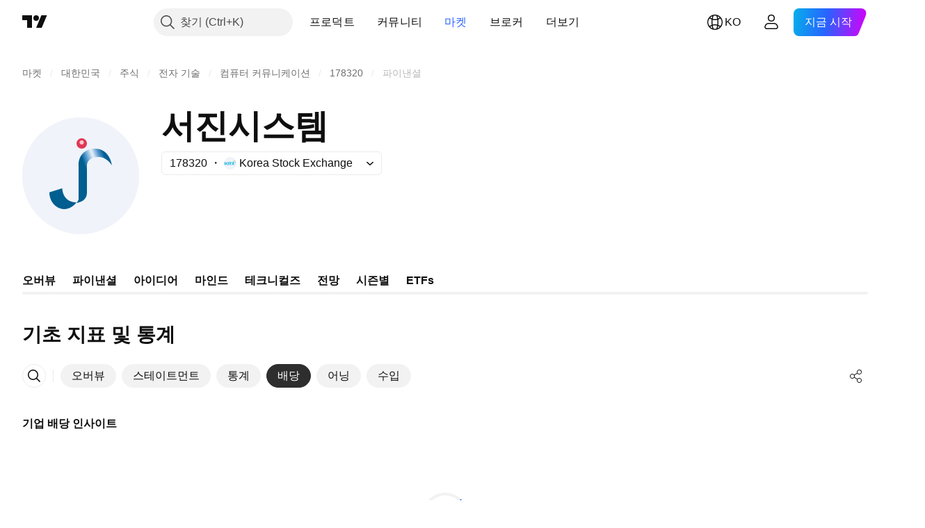

--- FILE ---
content_type: text/html; charset=utf-8
request_url: https://kr.tradingview.com/symbols/KRX-178320/financials-dividends/
body_size: 42898
content:

<!DOCTYPE html>
<html lang="ko" dir="ltr" class="is-not-authenticated is-not-pro  theme-light"
 data-theme="light">
<head><meta charset="utf-8" />
<meta name="viewport" content="width=device-width, initial-scale=1.0, maximum-scale=1.0, minimum-scale=1.0, user-scalable=no">	<script nonce="JF1JHuOVHroVh+euayNPLQ==">window.initData = {};</script><title>서진시스템 배당 – KRX:178320 – 트레이딩뷰 — TradingView</title>
<!-- { block promo_footer_css_bundle } -->
		<!-- { render_css_bundle('promo_footer') } -->
		<link crossorigin="anonymous" href="https://static.tradingview.com/static/bundles/15992.6ab8fddbbeec572ad16b.css" rel="stylesheet" type="text/css"/>
	<!-- { endblock promo_footer_css_bundle } -->

	<!-- { block personal_css_bundle } -->

			<!-- render_css_bundle('category_base') -->
			<!-- render_css_bundle('category') -->

			<link crossorigin="anonymous" href="https://static.tradingview.com/static/bundles/7204.bd4a617f902d8e4336d7.css" rel="stylesheet" type="text/css"/>
<link crossorigin="anonymous" href="https://static.tradingview.com/static/bundles/77196.1ee43ed7cda5d814dba7.css" rel="stylesheet" type="text/css"/>
<link crossorigin="anonymous" href="https://static.tradingview.com/static/bundles/12874.2243f526973e835a8777.css" rel="stylesheet" type="text/css"/>
<link crossorigin="anonymous" href="https://static.tradingview.com/static/bundles/20541.ffebbd5b14e162a70fac.css" rel="stylesheet" type="text/css"/>
<link crossorigin="anonymous" href="https://static.tradingview.com/static/bundles/22691.df517de208b59f042c3b.css" rel="stylesheet" type="text/css"/>
<link crossorigin="anonymous" href="https://static.tradingview.com/static/bundles/72834.146c7925be9f43c9c767.css" rel="stylesheet" type="text/css"/>
<link crossorigin="anonymous" href="https://static.tradingview.com/static/bundles/6656.0e277b504c24d73f6420.css" rel="stylesheet" type="text/css"/>
<link crossorigin="anonymous" href="https://static.tradingview.com/static/bundles/97406.a24aa84d5466dfc219e3.css" rel="stylesheet" type="text/css"/>
<link crossorigin="anonymous" href="https://static.tradingview.com/static/bundles/51307.bb4e309d13e8ea654e19.css" rel="stylesheet" type="text/css"/>
<link crossorigin="anonymous" href="https://static.tradingview.com/static/bundles/62560.c8a32e4a427c0c57131c.css" rel="stylesheet" type="text/css"/>
<link crossorigin="anonymous" href="https://static.tradingview.com/static/bundles/4857.2a0b835c9459f5e8f334.css" rel="stylesheet" type="text/css"/>
<link crossorigin="anonymous" href="https://static.tradingview.com/static/bundles/60733.515b38c2fad56295e0d7.css" rel="stylesheet" type="text/css"/>
<link crossorigin="anonymous" href="https://static.tradingview.com/static/bundles/94584.053cede951b9d64dea44.css" rel="stylesheet" type="text/css"/>
<link crossorigin="anonymous" href="https://static.tradingview.com/static/bundles/52294.8c6373aa92664b86de9e.css" rel="stylesheet" type="text/css"/>
<link crossorigin="anonymous" href="https://static.tradingview.com/static/bundles/56167.a33c76f5549cc7102e61.css" rel="stylesheet" type="text/css"/>
<link crossorigin="anonymous" href="https://static.tradingview.com/static/bundles/72373.cdd20397318c8a54ee02.css" rel="stylesheet" type="text/css"/>
<link crossorigin="anonymous" href="https://static.tradingview.com/static/bundles/68820.b0c44555783cdd4786b8.css" rel="stylesheet" type="text/css"/>
<link crossorigin="anonymous" href="https://static.tradingview.com/static/bundles/39394.1f12e32e6d4c4b83fe10.css" rel="stylesheet" type="text/css"/>
<link crossorigin="anonymous" href="https://static.tradingview.com/static/bundles/28562.e29096bd778450adbd58.css" rel="stylesheet" type="text/css"/>
<link crossorigin="anonymous" href="https://static.tradingview.com/static/bundles/30331.cec6b9b458e103483d37.css" rel="stylesheet" type="text/css"/>
<link crossorigin="anonymous" href="https://static.tradingview.com/static/bundles/45207.4c0489c8756499c78a5e.css" rel="stylesheet" type="text/css"/>
<link crossorigin="anonymous" href="https://static.tradingview.com/static/bundles/5347.66e97921f2de4965604d.css" rel="stylesheet" type="text/css"/>
<link crossorigin="anonymous" href="https://static.tradingview.com/static/bundles/90145.8b74b8d86218eec14871.css" rel="stylesheet" type="text/css"/>
<link crossorigin="anonymous" href="https://static.tradingview.com/static/bundles/59334.4a832facb7e57c5e13f3.css" rel="stylesheet" type="text/css"/>
<link crossorigin="anonymous" href="https://static.tradingview.com/static/bundles/91361.140a08c3b11237f684ec.css" rel="stylesheet" type="text/css"/>
<link crossorigin="anonymous" href="https://static.tradingview.com/static/bundles/3691.a607e1947cc1d6442aef.css" rel="stylesheet" type="text/css"/>
<link crossorigin="anonymous" href="https://static.tradingview.com/static/bundles/79248.b085e41549ac76222ff0.css" rel="stylesheet" type="text/css"/>
<link crossorigin="anonymous" href="https://static.tradingview.com/static/bundles/17675.7322b9d581c3bd767a8f.css" rel="stylesheet" type="text/css"/>
<link crossorigin="anonymous" href="https://static.tradingview.com/static/bundles/48507.c2b4312adc616522c96a.css" rel="stylesheet" type="text/css"/>
<link crossorigin="anonymous" href="https://static.tradingview.com/static/bundles/52255.d675e248456677875a71.css" rel="stylesheet" type="text/css"/>
			<link crossorigin="anonymous" href="https://static.tradingview.com/static/bundles/95626.0b382ed55589e98e3418.css" rel="stylesheet" type="text/css"/>
<link crossorigin="anonymous" href="https://static.tradingview.com/static/bundles/88356.2020d73e26d49ab4f152.css" rel="stylesheet" type="text/css"/>
<link crossorigin="anonymous" href="https://static.tradingview.com/static/bundles/78820.3dc3168a8005e8c156fe.css" rel="stylesheet" type="text/css"/>
<link crossorigin="anonymous" href="https://static.tradingview.com/static/bundles/30608.1b5e0eb056a8145e2004.css" rel="stylesheet" type="text/css"/>
<link crossorigin="anonymous" href="https://static.tradingview.com/static/bundles/34700.362fa6a7ab1f3e3b06c4.css" rel="stylesheet" type="text/css"/>
<link crossorigin="anonymous" href="https://static.tradingview.com/static/bundles/17644.53a8a16a13c65b9ef1b6.css" rel="stylesheet" type="text/css"/>
<link crossorigin="anonymous" href="https://static.tradingview.com/static/bundles/22969.c32eeb1152afcd97b12e.css" rel="stylesheet" type="text/css"/>
<link crossorigin="anonymous" href="https://static.tradingview.com/static/bundles/66585.993b8d26d6975f2fa6c1.css" rel="stylesheet" type="text/css"/>
<link crossorigin="anonymous" href="https://static.tradingview.com/static/bundles/3004.893e8493ede47fdc9e97.css" rel="stylesheet" type="text/css"/>
<link crossorigin="anonymous" href="https://static.tradingview.com/static/bundles/78828.5bb76f10a0f822cc9f89.css" rel="stylesheet" type="text/css"/>
<link crossorigin="anonymous" href="https://static.tradingview.com/static/bundles/19465.d28d32a9cf4c8b2ae874.css" rel="stylesheet" type="text/css"/>
<link crossorigin="anonymous" href="https://static.tradingview.com/static/bundles/17708.76b53d849e04d07888c5.css" rel="stylesheet" type="text/css"/>
<link crossorigin="anonymous" href="https://static.tradingview.com/static/bundles/5193.e52e20403800cce198b0.css" rel="stylesheet" type="text/css"/>
<link crossorigin="anonymous" href="https://static.tradingview.com/static/bundles/51029.52bf22cf20129e43d305.css" rel="stylesheet" type="text/css"/>
<link crossorigin="anonymous" href="https://static.tradingview.com/static/bundles/72543.fd9c7fdf81b96fb22c7d.css" rel="stylesheet" type="text/css"/>
<link crossorigin="anonymous" href="https://static.tradingview.com/static/bundles/15127.08755d09afb2811cc922.css" rel="stylesheet" type="text/css"/>
<link crossorigin="anonymous" href="https://static.tradingview.com/static/bundles/23170.71338597533300e65499.css" rel="stylesheet" type="text/css"/>
<link crossorigin="anonymous" href="https://static.tradingview.com/static/bundles/41651.62c62b9357725600bfe8.css" rel="stylesheet" type="text/css"/>
<link crossorigin="anonymous" href="https://static.tradingview.com/static/bundles/5084.763f13567f3804bdb577.css" rel="stylesheet" type="text/css"/>
<link crossorigin="anonymous" href="https://static.tradingview.com/static/bundles/90002.75eb65f977c84b868ee3.css" rel="stylesheet" type="text/css"/>

			<!-- categories/base additional_css_bundles -->
				<!-- render_css_bundle(category_financials) -->
				<link crossorigin="anonymous" href="https://static.tradingview.com/static/bundles/26184.a8e87c60a250a6212b03.css" rel="stylesheet" type="text/css"/>
<link crossorigin="anonymous" href="https://static.tradingview.com/static/bundles/62419.12891bfbb287744d3a89.css" rel="stylesheet" type="text/css"/>
<link crossorigin="anonymous" href="https://static.tradingview.com/static/bundles/32078.4dd8f716b361ea76fac9.css" rel="stylesheet" type="text/css"/>
<link crossorigin="anonymous" href="https://static.tradingview.com/static/bundles/6739.f577339c11e6441a352f.css" rel="stylesheet" type="text/css"/>
<link crossorigin="anonymous" href="https://static.tradingview.com/static/bundles/50370.a1a91e4e3b8d4d56af6a.css" rel="stylesheet" type="text/css"/>
<link crossorigin="anonymous" href="https://static.tradingview.com/static/bundles/29903.89b41c884d5213432809.css" rel="stylesheet" type="text/css"/>
<link crossorigin="anonymous" href="https://static.tradingview.com/static/bundles/91565.97c3623a0a16ade99de8.css" rel="stylesheet" type="text/css"/>
<link crossorigin="anonymous" href="https://static.tradingview.com/static/bundles/61504.303d3d3a2eef8a440230.css" rel="stylesheet" type="text/css"/>
<link crossorigin="anonymous" href="https://static.tradingview.com/static/bundles/84592.9ad3142f13630874398c.css" rel="stylesheet" type="text/css"/>
<link crossorigin="anonymous" href="https://static.tradingview.com/static/bundles/68650.e664998b1025f8944a19.css" rel="stylesheet" type="text/css"/>
<link crossorigin="anonymous" href="https://static.tradingview.com/static/bundles/58572.dad95b9e4df028f98405.css" rel="stylesheet" type="text/css"/>
<link crossorigin="anonymous" href="https://static.tradingview.com/static/bundles/87828.b5acda22a891bd0b8b78.css" rel="stylesheet" type="text/css"/>
<link crossorigin="anonymous" href="https://static.tradingview.com/static/bundles/81350.86c68c4067216e42a0f1.css" rel="stylesheet" type="text/css"/>
<link crossorigin="anonymous" href="https://static.tradingview.com/static/bundles/27877.826c38517eae6571304f.css" rel="stylesheet" type="text/css"/>
<link crossorigin="anonymous" href="https://static.tradingview.com/static/bundles/84509.b78aa0f889805782a114.css" rel="stylesheet" type="text/css"/>
<link crossorigin="anonymous" href="https://static.tradingview.com/static/bundles/62156.ce7b2959f31f83034b45.css" rel="stylesheet" type="text/css"/>
<link crossorigin="anonymous" href="https://static.tradingview.com/static/bundles/52964.f2e1edd6097be38e73da.css" rel="stylesheet" type="text/css"/>
<link crossorigin="anonymous" href="https://static.tradingview.com/static/bundles/14544.83eca2c4704f4649b7a3.css" rel="stylesheet" type="text/css"/>
<link crossorigin="anonymous" href="https://static.tradingview.com/static/bundles/31069.c75dd2e4bc4003a8d3c6.css" rel="stylesheet" type="text/css"/>
<link crossorigin="anonymous" href="https://static.tradingview.com/static/bundles/67877.2fb5f6f3eb739c16078d.css" rel="stylesheet" type="text/css"/>
<link crossorigin="anonymous" href="https://static.tradingview.com/static/bundles/50553.3ab347d4bc9cadf8d238.css" rel="stylesheet" type="text/css"/>
<link crossorigin="anonymous" href="https://static.tradingview.com/static/bundles/18013.0655ac40c6882bf9e438.css" rel="stylesheet" type="text/css"/>
<link crossorigin="anonymous" href="https://static.tradingview.com/static/bundles/85379.e2d0f6189d763981c46b.css" rel="stylesheet" type="text/css"/>
<link crossorigin="anonymous" href="https://static.tradingview.com/static/bundles/11285.2ad4e54f72ca1dbe5a12.css" rel="stylesheet" type="text/css"/>
<link crossorigin="anonymous" href="https://static.tradingview.com/static/bundles/3406.24a50d99637b4e3bf9e7.css" rel="stylesheet" type="text/css"/>
<link crossorigin="anonymous" href="https://static.tradingview.com/static/bundles/62882.bb7416e25ce047652be6.css" rel="stylesheet" type="text/css"/>
<link crossorigin="anonymous" href="https://static.tradingview.com/static/bundles/78206.fc496ea02bedbed2805a.css" rel="stylesheet" type="text/css"/>
<link crossorigin="anonymous" href="https://static.tradingview.com/static/bundles/14142.fa043cf9d22075746ca7.css" rel="stylesheet" type="text/css"/>
<link crossorigin="anonymous" href="https://static.tradingview.com/static/bundles/70835.249d27fbf7cfdf5dfd83.css" rel="stylesheet" type="text/css"/>
<link crossorigin="anonymous" href="https://static.tradingview.com/static/bundles/43863.0161bb84f78387d3a495.css" rel="stylesheet" type="text/css"/>
<link crossorigin="anonymous" href="https://static.tradingview.com/static/bundles/64463.906b5d47d47e4a2fad7b.css" rel="stylesheet" type="text/css"/>
<link crossorigin="anonymous" href="https://static.tradingview.com/static/bundles/3666.3a3420aa6d0e219bf2e1.css" rel="stylesheet" type="text/css"/>
<link crossorigin="anonymous" href="https://static.tradingview.com/static/bundles/96080.7723043bc419795133c2.css" rel="stylesheet" type="text/css"/>
<link crossorigin="anonymous" href="https://static.tradingview.com/static/bundles/50846.d982930faa25ed8f82f1.css" rel="stylesheet" type="text/css"/>
<link crossorigin="anonymous" href="https://static.tradingview.com/static/bundles/20785.ff4d1676910a77c024eb.css" rel="stylesheet" type="text/css"/>
<link crossorigin="anonymous" href="https://static.tradingview.com/static/bundles/66504.f8f03e09b6c9491b680b.css" rel="stylesheet" type="text/css"/>
<link crossorigin="anonymous" href="https://static.tradingview.com/static/bundles/39622.4e7692737dd26f524a8b.css" rel="stylesheet" type="text/css"/>
<link crossorigin="anonymous" href="https://static.tradingview.com/static/bundles/87536.9aaa50126d0c6d7ca110.css" rel="stylesheet" type="text/css"/>
<link crossorigin="anonymous" href="https://static.tradingview.com/static/bundles/68653.3418d3509b4f6a41c2eb.css" rel="stylesheet" type="text/css"/>
<link crossorigin="anonymous" href="https://static.tradingview.com/static/bundles/7172.c490c0ef58ae3de2acb4.css" rel="stylesheet" type="text/css"/>
<link crossorigin="anonymous" href="https://static.tradingview.com/static/bundles/72288.99898a3b8bbfa6046421.css" rel="stylesheet" type="text/css"/>
<link crossorigin="anonymous" href="https://static.tradingview.com/static/bundles/97927.1cc4f6055d4425adf667.css" rel="stylesheet" type="text/css"/>
<link crossorigin="anonymous" href="https://static.tradingview.com/static/bundles/79780.84d89360ede6a350ded3.css" rel="stylesheet" type="text/css"/>
<link crossorigin="anonymous" href="https://static.tradingview.com/static/bundles/50694.e8c29c22063c80408cca.css" rel="stylesheet" type="text/css"/>
<link crossorigin="anonymous" href="https://static.tradingview.com/static/bundles/41215.c1d75d260a744bcb31f6.css" rel="stylesheet" type="text/css"/>
<link crossorigin="anonymous" href="https://static.tradingview.com/static/bundles/68601.b92b709c3f2198c9208e.css" rel="stylesheet" type="text/css"/>
<link crossorigin="anonymous" href="https://static.tradingview.com/static/bundles/76780.54dd3a6396f77a36914a.css" rel="stylesheet" type="text/css"/>
<link crossorigin="anonymous" href="https://static.tradingview.com/static/bundles/55174.dc96c4d047ce06b033ba.css" rel="stylesheet" type="text/css"/>
<link crossorigin="anonymous" href="https://static.tradingview.com/static/bundles/93769.57a8bce5155398e6064b.css" rel="stylesheet" type="text/css"/>
<link crossorigin="anonymous" href="https://static.tradingview.com/static/bundles/31206.c211ebf1516384da6139.css" rel="stylesheet" type="text/css"/>
<link crossorigin="anonymous" href="https://static.tradingview.com/static/bundles/96799.497f0c2eb5d05a48f0a7.css" rel="stylesheet" type="text/css"/>
<link crossorigin="anonymous" href="https://static.tradingview.com/static/bundles/51423.39232a45717797cd17f1.css" rel="stylesheet" type="text/css"/>
<link crossorigin="anonymous" href="https://static.tradingview.com/static/bundles/37893.da46c3b339afe4c302e5.css" rel="stylesheet" type="text/css"/>
<link crossorigin="anonymous" href="https://static.tradingview.com/static/bundles/73391.16e880c198687ed6e94f.css" rel="stylesheet" type="text/css"/>
<link crossorigin="anonymous" href="https://static.tradingview.com/static/bundles/90518.f6da795568126c63e0c9.css" rel="stylesheet" type="text/css"/>
<link crossorigin="anonymous" href="https://static.tradingview.com/static/bundles/91763.a4b116d4ec0908745740.css" rel="stylesheet" type="text/css"/>
<link crossorigin="anonymous" href="https://static.tradingview.com/static/bundles/71046.969ae43b7344a98cc5d7.css" rel="stylesheet" type="text/css"/>
<link crossorigin="anonymous" href="https://static.tradingview.com/static/bundles/78865.03e9dab6bf8f198b066f.css" rel="stylesheet" type="text/css"/>
<link crossorigin="anonymous" href="https://static.tradingview.com/static/bundles/62517.3aa2a1abf28b4b3199b4.css" rel="stylesheet" type="text/css"/>
<link crossorigin="anonymous" href="https://static.tradingview.com/static/bundles/10618.222e48fb57080d9c232e.css" rel="stylesheet" type="text/css"/>
<link crossorigin="anonymous" href="https://static.tradingview.com/static/bundles/92637.b9ac9a78412d03e6ba9c.css" rel="stylesheet" type="text/css"/>
<link crossorigin="anonymous" href="https://static.tradingview.com/static/bundles/94980.2c972bc3fed7a351ab51.css" rel="stylesheet" type="text/css"/>
<link crossorigin="anonymous" href="https://static.tradingview.com/static/bundles/59310.f797c5ca02ee498e046b.css" rel="stylesheet" type="text/css"/>
<link crossorigin="anonymous" href="https://static.tradingview.com/static/bundles/62651.ac466b46794faf2e0b64.css" rel="stylesheet" type="text/css"/>
<link crossorigin="anonymous" href="https://static.tradingview.com/static/bundles/12543.72ac1e2b19f260d43219.css" rel="stylesheet" type="text/css"/>
<link crossorigin="anonymous" href="https://static.tradingview.com/static/bundles/96238.606c12dc35370fe7ab97.css" rel="stylesheet" type="text/css"/>
<link crossorigin="anonymous" href="https://static.tradingview.com/static/bundles/40993.9d1f05f54594cd0e7667.css" rel="stylesheet" type="text/css"/>
			<!-- / categories/base additional_css_bundles -->

	<!-- { endblock personal_css_bundle } -->

	<!-- { block extra_styles } -->
	<!-- { endblock extra_styles } --><script nonce="JF1JHuOVHroVh+euayNPLQ==">
	window.locale = 'kr';
	window.language = 'ko';
</script>
	<!-- { block promo_footer_js_bundle } -->
		<!-- { render_js_bundle('promo_footer') } -->
		<link crossorigin="anonymous" href="https://static.tradingview.com/static/bundles/ko.63639.1944621f814981fac967.js" rel="preload" as="script"/>
<link crossorigin="anonymous" href="https://static.tradingview.com/static/bundles/25096.92bda83ae2bfdec74d91.js" rel="preload" as="script"/>
<link crossorigin="anonymous" href="https://static.tradingview.com/static/bundles/promo_footer.954e6f05cc562c25e58d.js" rel="preload" as="script"/><script crossorigin="anonymous" src="https://static.tradingview.com/static/bundles/ko.63639.1944621f814981fac967.js" defer></script>
<script crossorigin="anonymous" src="https://static.tradingview.com/static/bundles/25096.92bda83ae2bfdec74d91.js" defer></script>
<script crossorigin="anonymous" src="https://static.tradingview.com/static/bundles/promo_footer.954e6f05cc562c25e58d.js" defer></script>
	<!-- { endblock promo_footer_js_bundle } -->

	<!-- { block personal_js_bundle } -->
<!-- render_js_bundle('category_base') -->
			<!-- render_js_bundle('category') -->

			<link crossorigin="anonymous" href="https://static.tradingview.com/static/bundles/runtime.1639f0a1652a120749c9.js" rel="preload" as="script"/>
<link crossorigin="anonymous" href="https://static.tradingview.com/static/bundles/ko.11389.2b9c5a4a377923252369.js" rel="preload" as="script"/>
<link crossorigin="anonymous" href="https://static.tradingview.com/static/bundles/32227.d826c45d2d27f2ff4314.js" rel="preload" as="script"/>
<link crossorigin="anonymous" href="https://static.tradingview.com/static/bundles/77507.fb006c0c7a02051cf5cd.js" rel="preload" as="script"/>
<link crossorigin="anonymous" href="https://static.tradingview.com/static/bundles/22665.478e72b4af5ae0c375ec.js" rel="preload" as="script"/>
<link crossorigin="anonymous" href="https://static.tradingview.com/static/bundles/12886.7be7542f140baf734d79.js" rel="preload" as="script"/>
<link crossorigin="anonymous" href="https://static.tradingview.com/static/bundles/22023.035d84389dc598280aca.js" rel="preload" as="script"/>
<link crossorigin="anonymous" href="https://static.tradingview.com/static/bundles/2373.7f1c5f402e07b6f9d0b4.js" rel="preload" as="script"/>
<link crossorigin="anonymous" href="https://static.tradingview.com/static/bundles/62134.57ec9cb3f1548c6e710a.js" rel="preload" as="script"/>
<link crossorigin="anonymous" href="https://static.tradingview.com/static/bundles/1620.cf91b3df49fde2229d37.js" rel="preload" as="script"/>
<link crossorigin="anonymous" href="https://static.tradingview.com/static/bundles/68134.53b8dc667ab093512b37.js" rel="preload" as="script"/>
<link crossorigin="anonymous" href="https://static.tradingview.com/static/bundles/93243.9f32faddc6003d3f9057.js" rel="preload" as="script"/>
<link crossorigin="anonymous" href="https://static.tradingview.com/static/bundles/13071.91e2fa9b6767c20351c0.js" rel="preload" as="script"/>
<link crossorigin="anonymous" href="https://static.tradingview.com/static/bundles/32378.b87f7c1aed020f9c3427.js" rel="preload" as="script"/>
<link crossorigin="anonymous" href="https://static.tradingview.com/static/bundles/29138.383caf3c5b6f45e5df5b.js" rel="preload" as="script"/>
<link crossorigin="anonymous" href="https://static.tradingview.com/static/bundles/23298.0b1a2a8df7ae6c4f9aff.js" rel="preload" as="script"/>
<link crossorigin="anonymous" href="https://static.tradingview.com/static/bundles/91834.5fd292a5c7fa61cec1af.js" rel="preload" as="script"/>
<link crossorigin="anonymous" href="https://static.tradingview.com/static/bundles/81015.bf8d8baf1e9bdee91b08.js" rel="preload" as="script"/>
<link crossorigin="anonymous" href="https://static.tradingview.com/static/bundles/70241.37c6eebd1c31e49a42e0.js" rel="preload" as="script"/>
<link crossorigin="anonymous" href="https://static.tradingview.com/static/bundles/category_base.e48c142e9ccd695872ab.js" rel="preload" as="script"/><script crossorigin="anonymous" src="https://static.tradingview.com/static/bundles/runtime.1639f0a1652a120749c9.js" defer></script>
<script crossorigin="anonymous" src="https://static.tradingview.com/static/bundles/ko.11389.2b9c5a4a377923252369.js" defer></script>
<script crossorigin="anonymous" src="https://static.tradingview.com/static/bundles/32227.d826c45d2d27f2ff4314.js" defer></script>
<script crossorigin="anonymous" src="https://static.tradingview.com/static/bundles/77507.fb006c0c7a02051cf5cd.js" defer></script>
<script crossorigin="anonymous" src="https://static.tradingview.com/static/bundles/22665.478e72b4af5ae0c375ec.js" defer></script>
<script crossorigin="anonymous" src="https://static.tradingview.com/static/bundles/12886.7be7542f140baf734d79.js" defer></script>
<script crossorigin="anonymous" src="https://static.tradingview.com/static/bundles/22023.035d84389dc598280aca.js" defer></script>
<script crossorigin="anonymous" src="https://static.tradingview.com/static/bundles/2373.7f1c5f402e07b6f9d0b4.js" defer></script>
<script crossorigin="anonymous" src="https://static.tradingview.com/static/bundles/62134.57ec9cb3f1548c6e710a.js" defer></script>
<script crossorigin="anonymous" src="https://static.tradingview.com/static/bundles/1620.cf91b3df49fde2229d37.js" defer></script>
<script crossorigin="anonymous" src="https://static.tradingview.com/static/bundles/68134.53b8dc667ab093512b37.js" defer></script>
<script crossorigin="anonymous" src="https://static.tradingview.com/static/bundles/93243.9f32faddc6003d3f9057.js" defer></script>
<script crossorigin="anonymous" src="https://static.tradingview.com/static/bundles/13071.91e2fa9b6767c20351c0.js" defer></script>
<script crossorigin="anonymous" src="https://static.tradingview.com/static/bundles/32378.b87f7c1aed020f9c3427.js" defer></script>
<script crossorigin="anonymous" src="https://static.tradingview.com/static/bundles/29138.383caf3c5b6f45e5df5b.js" defer></script>
<script crossorigin="anonymous" src="https://static.tradingview.com/static/bundles/23298.0b1a2a8df7ae6c4f9aff.js" defer></script>
<script crossorigin="anonymous" src="https://static.tradingview.com/static/bundles/91834.5fd292a5c7fa61cec1af.js" defer></script>
<script crossorigin="anonymous" src="https://static.tradingview.com/static/bundles/81015.bf8d8baf1e9bdee91b08.js" defer></script>
<script crossorigin="anonymous" src="https://static.tradingview.com/static/bundles/70241.37c6eebd1c31e49a42e0.js" defer></script>
<script crossorigin="anonymous" src="https://static.tradingview.com/static/bundles/category_base.e48c142e9ccd695872ab.js" defer></script>
			<link crossorigin="anonymous" href="https://static.tradingview.com/static/bundles/ko.22589.001ebc593d1c78403b64.js" rel="preload" as="script"/>
<link crossorigin="anonymous" href="https://static.tradingview.com/static/bundles/84434.120d06989366c97d852e.js" rel="preload" as="script"/>
<link crossorigin="anonymous" href="https://static.tradingview.com/static/bundles/25977.1ca0e0e11ed027ab1369.js" rel="preload" as="script"/>
<link crossorigin="anonymous" href="https://static.tradingview.com/static/bundles/98777.b0d6b6f1842467663bf5.js" rel="preload" as="script"/>
<link crossorigin="anonymous" href="https://static.tradingview.com/static/bundles/4570.7df04ff726ec9de10a0f.js" rel="preload" as="script"/>
<link crossorigin="anonymous" href="https://static.tradingview.com/static/bundles/24377.3bc2e021db733b51d5d1.js" rel="preload" as="script"/>
<link crossorigin="anonymous" href="https://static.tradingview.com/static/bundles/44199.3dbc4d801452c6cddeb7.js" rel="preload" as="script"/>
<link crossorigin="anonymous" href="https://static.tradingview.com/static/bundles/77348.bd9cdbb17234f11d109f.js" rel="preload" as="script"/>
<link crossorigin="anonymous" href="https://static.tradingview.com/static/bundles/8721.9b0f32f0e7525003e53d.js" rel="preload" as="script"/>
<link crossorigin="anonymous" href="https://static.tradingview.com/static/bundles/54688.525016de76035aa87841.js" rel="preload" as="script"/>
<link crossorigin="anonymous" href="https://static.tradingview.com/static/bundles/86191.f48c11205741a8dcb9d5.js" rel="preload" as="script"/>
<link crossorigin="anonymous" href="https://static.tradingview.com/static/bundles/36921.17218335734d74547924.js" rel="preload" as="script"/>
<link crossorigin="anonymous" href="https://static.tradingview.com/static/bundles/category.dc96efe3a291c6af5b40.js" rel="preload" as="script"/><script crossorigin="anonymous" src="https://static.tradingview.com/static/bundles/ko.22589.001ebc593d1c78403b64.js" defer></script>
<script crossorigin="anonymous" src="https://static.tradingview.com/static/bundles/84434.120d06989366c97d852e.js" defer></script>
<script crossorigin="anonymous" src="https://static.tradingview.com/static/bundles/25977.1ca0e0e11ed027ab1369.js" defer></script>
<script crossorigin="anonymous" src="https://static.tradingview.com/static/bundles/98777.b0d6b6f1842467663bf5.js" defer></script>
<script crossorigin="anonymous" src="https://static.tradingview.com/static/bundles/4570.7df04ff726ec9de10a0f.js" defer></script>
<script crossorigin="anonymous" src="https://static.tradingview.com/static/bundles/24377.3bc2e021db733b51d5d1.js" defer></script>
<script crossorigin="anonymous" src="https://static.tradingview.com/static/bundles/44199.3dbc4d801452c6cddeb7.js" defer></script>
<script crossorigin="anonymous" src="https://static.tradingview.com/static/bundles/77348.bd9cdbb17234f11d109f.js" defer></script>
<script crossorigin="anonymous" src="https://static.tradingview.com/static/bundles/8721.9b0f32f0e7525003e53d.js" defer></script>
<script crossorigin="anonymous" src="https://static.tradingview.com/static/bundles/54688.525016de76035aa87841.js" defer></script>
<script crossorigin="anonymous" src="https://static.tradingview.com/static/bundles/86191.f48c11205741a8dcb9d5.js" defer></script>
<script crossorigin="anonymous" src="https://static.tradingview.com/static/bundles/36921.17218335734d74547924.js" defer></script>
<script crossorigin="anonymous" src="https://static.tradingview.com/static/bundles/category.dc96efe3a291c6af5b40.js" defer></script>	<!-- { endblock personal_js_bundle } -->

	<!-- { block additional_js_bundle } -->
<!-- categories/base additional_js_bundles -->				<!-- render_js_bundle(category_financials) -->
				<link crossorigin="anonymous" href="https://static.tradingview.com/static/bundles/ko.60866.3e7cba8cbe6d9d5f6f4b.js" rel="preload" as="script"/>
<link crossorigin="anonymous" href="https://static.tradingview.com/static/bundles/ko.5731.8e2e11527b95edff1973.js" rel="preload" as="script"/>
<link crossorigin="anonymous" href="https://static.tradingview.com/static/bundles/60337.4a832fa7886443a268f4.js" rel="preload" as="script"/>
<link crossorigin="anonymous" href="https://static.tradingview.com/static/bundles/20075.74ffb607fc1b3b311a2c.js" rel="preload" as="script"/>
<link crossorigin="anonymous" href="https://static.tradingview.com/static/bundles/74570.59f817c013ee3e5541b3.js" rel="preload" as="script"/>
<link crossorigin="anonymous" href="https://static.tradingview.com/static/bundles/39381.2ea58d3e82f89467cee1.js" rel="preload" as="script"/>
<link crossorigin="anonymous" href="https://static.tradingview.com/static/bundles/93647.07e78875dd3e617bbe47.js" rel="preload" as="script"/>
<link crossorigin="anonymous" href="https://static.tradingview.com/static/bundles/24627.f24f609a1c233b8eac90.js" rel="preload" as="script"/>
<link crossorigin="anonymous" href="https://static.tradingview.com/static/bundles/16776.57b14c7d1949c58a3ccc.js" rel="preload" as="script"/>
<link crossorigin="anonymous" href="https://static.tradingview.com/static/bundles/91922.0738dd350a866edfbdfd.js" rel="preload" as="script"/>
<link crossorigin="anonymous" href="https://static.tradingview.com/static/bundles/3673.76001480fa98d1a7db57.js" rel="preload" as="script"/>
<link crossorigin="anonymous" href="https://static.tradingview.com/static/bundles/70470.f8268681a39c249e14e6.js" rel="preload" as="script"/>
<link crossorigin="anonymous" href="https://static.tradingview.com/static/bundles/init-financials-page.8bb9bc09fcc50051fc9f.js" rel="preload" as="script"/>
<link crossorigin="anonymous" href="https://static.tradingview.com/static/bundles/category_financials.c0d1cb628d8cee463fe1.js" rel="preload" as="script"/><script crossorigin="anonymous" src="https://static.tradingview.com/static/bundles/ko.60866.3e7cba8cbe6d9d5f6f4b.js" defer></script>
<script crossorigin="anonymous" src="https://static.tradingview.com/static/bundles/ko.5731.8e2e11527b95edff1973.js" defer></script>
<script crossorigin="anonymous" src="https://static.tradingview.com/static/bundles/60337.4a832fa7886443a268f4.js" defer></script>
<script crossorigin="anonymous" src="https://static.tradingview.com/static/bundles/20075.74ffb607fc1b3b311a2c.js" defer></script>
<script crossorigin="anonymous" src="https://static.tradingview.com/static/bundles/74570.59f817c013ee3e5541b3.js" defer></script>
<script crossorigin="anonymous" src="https://static.tradingview.com/static/bundles/39381.2ea58d3e82f89467cee1.js" defer></script>
<script crossorigin="anonymous" src="https://static.tradingview.com/static/bundles/93647.07e78875dd3e617bbe47.js" defer></script>
<script crossorigin="anonymous" src="https://static.tradingview.com/static/bundles/24627.f24f609a1c233b8eac90.js" defer></script>
<script crossorigin="anonymous" src="https://static.tradingview.com/static/bundles/16776.57b14c7d1949c58a3ccc.js" defer></script>
<script crossorigin="anonymous" src="https://static.tradingview.com/static/bundles/91922.0738dd350a866edfbdfd.js" defer></script>
<script crossorigin="anonymous" src="https://static.tradingview.com/static/bundles/3673.76001480fa98d1a7db57.js" defer></script>
<script crossorigin="anonymous" src="https://static.tradingview.com/static/bundles/70470.f8268681a39c249e14e6.js" defer></script>
<script crossorigin="anonymous" src="https://static.tradingview.com/static/bundles/init-financials-page.8bb9bc09fcc50051fc9f.js" defer></script>
<script crossorigin="anonymous" src="https://static.tradingview.com/static/bundles/category_financials.c0d1cb628d8cee463fe1.js" defer></script>
			<!-- / categories/base additional_js_bundles -->	<!-- { endblock additional_js_bundle } -->	<script nonce="JF1JHuOVHroVh+euayNPLQ==">
		window.initData = window.initData || {};
		window.initData.theme = "light";
			(()=>{"use strict";const t=/(?:^|;)\s*theme=(dark|light)(?:;|$)|$/.exec(document.cookie)[1];t&&(document.documentElement.classList.toggle("theme-dark","dark"===t),document.documentElement.classList.toggle("theme-light","light"===t),document.documentElement.dataset.theme=t,window.initData=window.initData||{},window.initData.theme=t)})();
	</script>
	<script nonce="JF1JHuOVHroVh+euayNPLQ==">
		(()=>{"use strict";"undefined"!=typeof window&&"undefined"!=typeof navigator&&/mac/i.test(navigator.platform)&&document.documentElement.classList.add("mac_os_system")})();
	</script>

	<script nonce="JF1JHuOVHroVh+euayNPLQ==">var environment = "battle";
		window.WS_HOST_PING_REQUIRED = true;
		window.BUILD_TIME = "2026-01-16T11:35:19";
		window.WEBSOCKET_HOST = "data.tradingview.com";
		window.WEBSOCKET_PRO_HOST = "prodata.tradingview.com";
		window.WEBSOCKET_HOST_FOR_DEEP_BACKTESTING = "history-data.tradingview.com";
		window.WIDGET_HOST = "https://www.tradingview-widget.com";
		window.TradingView = window.TradingView || {};
	</script>

	<link rel="conversions-config" href="https://s3.tradingview.com/conversions_ko.json">
	<link rel="metrics-config" href="https://scanner-backend.tradingview.com/enum/ordered?id=metrics_full_name,metrics&lang=ko&label-product=ytm-metrics-plan.json" crossorigin>

	<script nonce="JF1JHuOVHroVh+euayNPLQ==">
		(()=>{"use strict";function e(e,t=!1){const{searchParams:n}=new URL(String(location));let s="true"===n.get("mobileapp_new"),o="true"===n.get("mobileapp");if(!t){const e=function(e){const t=e+"=",n=document.cookie.split(";");for(let e=0;e<n.length;e++){let s=n[e];for(;" "===s.charAt(0);)s=s.substring(1,s.length);if(0===s.indexOf(t))return s.substring(t.length,s.length)}return null}("tv_app")||"";s||=["android","android_nps"].includes(e),o||="ios"===e}return!("new"!==e&&"any"!==e||!s)||!("new"===e||!o)}const t="undefined"!=typeof window&&"undefined"!=typeof navigator,n=t&&"ontouchstart"in window,s=(t&&n&&window,t&&(n||navigator.maxTouchPoints),t&&window.chrome&&window.chrome.runtime,t&&window.navigator.userAgent.toLowerCase().indexOf("firefox"),t&&/\sEdge\/\d\d\b/.test(navigator.userAgent),t&&Boolean(navigator.vendor)&&navigator.vendor.indexOf("Apple")>-1&&-1===navigator.userAgent.indexOf("CriOS")&&navigator.userAgent.indexOf("FxiOS"),t&&/mac/i.test(navigator.platform),t&&/Win32|Win64/i.test(navigator.platform),t&&/Linux/i.test(navigator.platform),t&&/Android/i.test(navigator.userAgent)),o=t&&/BlackBerry/i.test(navigator.userAgent),i=t&&/iPhone|iPad|iPod/.test(navigator.platform),c=t&&/Opera Mini/i.test(navigator.userAgent),r=t&&("MacIntel"===navigator.platform&&navigator.maxTouchPoints>1||/iPad/.test(navigator.platform)),a=s||o||i||c,h=window.TradingView=window.TradingView||{};const _={Android:()=>s,BlackBerry:()=>o,iOS:()=>i,Opera:()=>c,isIPad:()=>r,any:()=>a};h.isMobile=_;const l=new Map;function d(){const e=window.location.pathname,t=window.location.host,n=`${t}${e}`;return l.has(n)||l.set(n,function(e,t){const n=["^widget-docs"];for(const e of n)if(new RegExp(e).test(t))return!0;const s=["^widgetembed/?$","^cmewidgetembed/?$","^([0-9a-zA-Z-]+)/widgetembed/?$","^([0-9a-zA-Z-]+)/widgetstatic/?$","^([0-9a-zA-Z-]+)?/?mediumwidgetembed/?$","^twitter-chart/?$","^telegram/chart/?$","^embed/([0-9a-zA-Z]{8})/?$","^widgetpopup/?$","^extension/?$","^idea-popup/?$","^hotlistswidgetembed/?$","^([0-9a-zA-Z-]+)/hotlistswidgetembed/?$","^marketoverviewwidgetembed/?$","^([0-9a-zA-Z-]+)/marketoverviewwidgetembed/?$","^eventswidgetembed/?$","^tickerswidgetembed/?$","^forexcrossrateswidgetembed/?$","^forexheatmapwidgetembed/?$","^marketquoteswidgetembed/?$","^screenerwidget/?$","^cryptomktscreenerwidget/?$","^([0-9a-zA-Z-]+)/cryptomktscreenerwidget/?$","^([0-9a-zA-Z-]+)/marketquoteswidgetembed/?$","^technical-analysis-widget-embed/$","^singlequotewidgetembed/?$","^([0-9a-zA-Z-]+)/singlequotewidgetembed/?$","^embed-widget/([0-9a-zA-Z-]+)/(([0-9a-zA-Z-]+)/)?$","^widget-docs/([0-9a-zA-Z-]+)/([0-9a-zA-Z-/]+)?$"],o=e.replace(/^\//,"");let i;for(let e=s.length-1;e>=0;e--)if(i=new RegExp(s[e]),i.test(o))return!0;return!1}(e,t)),l.get(n)??!1}h.onWidget=d;const g=()=>{},u="~m~";class m{constructor(e,t={}){this.sessionid=null,this.connected=!1,this._timeout=null,this._base=e,this._options={timeout:t.timeout||2e4,connectionType:t.connectionType}}connect(){this._socket=new WebSocket(this._prepareUrl()),this._socket.onmessage=e=>{
if("string"!=typeof e.data)throw new TypeError(`The WebSocket message should be a string. Recieved ${Object.prototype.toString.call(e.data)}`);this._onData(e.data)},this._socket.onclose=this._onClose.bind(this),this._socket.onerror=this._onError.bind(this)}send(e){this._socket&&this._socket.send(this._encode(e))}disconnect(){this._clearIdleTimeout(),this._socket&&(this._socket.onmessage=g,this._socket.onclose=g,this._socket.onerror=g,this._socket.close())}_clearIdleTimeout(){null!==this._timeout&&(clearTimeout(this._timeout),this._timeout=null)}_encode(e){let t,n="";const s=Array.isArray(e)?e:[e],o=s.length;for(let e=0;e<o;e++)t=null===s[e]||void 0===s[e]?"":m._stringify(s[e]),n+=u+t.length+u+t;return n}_decode(e){const t=[];let n,s;do{if(e.substring(0,3)!==u)return t;n="",s="";const o=(e=e.substring(3)).length;for(let t=0;t<o;t++){if(s=Number(e.substring(t,t+1)),Number(e.substring(t,t+1))!==s){e=e.substring(n.length+3),n=Number(n);break}n+=s}t.push(e.substring(0,n)),e=e.substring(n)}while(""!==e);return t}_onData(e){this._setTimeout();const t=this._decode(e),n=t.length;for(let e=0;e<n;e++)this._onMessage(t[e])}_setTimeout(){this._clearIdleTimeout(),this._timeout=setTimeout(this._onTimeout.bind(this),this._options.timeout)}_onTimeout(){this.disconnect(),this._onDisconnect({code:4e3,reason:"socket.io timeout",wasClean:!1})}_onMessage(e){this.sessionid?this._checkIfHeartbeat(e)?this._onHeartbeat(e.slice(3)):this._checkIfJson(e)?this._base.onMessage(JSON.parse(e.slice(3))):this._base.onMessage(e):(this.sessionid=e,this._onConnect())}_checkIfHeartbeat(e){return this._checkMessageType(e,"h")}_checkIfJson(e){return this._checkMessageType(e,"j")}_checkMessageType(e,t){return e.substring(0,3)==="~"+t+"~"}_onHeartbeat(e){this.send("~h~"+e)}_onConnect(){this.connected=!0,this._base.onConnect()}_onDisconnect(e){this._clear(),this._base.onDisconnect(e),this.sessionid=null}_clear(){this.connected=!1}_prepareUrl(){const t=w(this._base.host);if(t.pathname+="socket.io/websocket",t.protocol="wss:",t.searchParams.append("from",window.location.pathname.slice(1,50)),t.searchParams.append("date",window.BUILD_TIME||""),e("any")&&t.searchParams.append("client","mobile"),this._options.connectionType&&t.searchParams.append("type",this._options.connectionType),window.WEBSOCKET_PARAMS_ANALYTICS){const{ws_page_uri:e,ws_ancestor_origin:n}=window.WEBSOCKET_PARAMS_ANALYTICS;e&&t.searchParams.append("page-uri",e),n&&t.searchParams.append("ancestor-origin",n)}const n=window.location.search.includes("widget_token")||window.location.hash.includes("widget_token");return d()||n||t.searchParams.append("auth","sessionid"),t.href}_onClose(e){this._clearIdleTimeout(),this._onDisconnect(e)}_onError(e){this._clearIdleTimeout(),this._clear(),this._base.emit("error",[e]),this.sessionid=null}static _stringify(e){return"[object Object]"===Object.prototype.toString.call(e)?"~j~"+JSON.stringify(e):String(e)}}class p{constructor(e,t){this.host=e,this._connecting=!1,this._events={},this.transport=this._getTransport(t)}isConnected(){
return!!this.transport&&this.transport.connected}isConnecting(){return this._connecting}connect(){this.isConnected()||(this._connecting&&this.disconnect(),this._connecting=!0,this.transport.connect())}send(e){this.transport&&this.transport.connected&&this.transport.send(e)}disconnect(){this.transport&&this.transport.disconnect()}on(e,t){e in this._events||(this._events[e]=[]),this._events[e].push(t)}offAll(){this._events={}}onMessage(e){this.emit("message",[e])}emit(e,t=[]){if(e in this._events){const n=this._events[e].concat(),s=n.length;for(let e=0;e<s;e++)n[e].apply(this,t)}}onConnect(){this.clear(),this.emit("connect")}onDisconnect(e){this.emit("disconnect",[e])}clear(){this._connecting=!1}_getTransport(e){return new m(this,e)}}function w(e){const t=-1!==e.indexOf("/")?new URL(e):new URL("wss://"+e);if("wss:"!==t.protocol&&"https:"!==t.protocol)throw new Error("Invalid websocket base "+e);return t.pathname.endsWith("/")||(t.pathname+="/"),t.search="",t.username="",t.password="",t}const k="undefined"!=typeof window&&Number(window.TELEMETRY_WS_ERROR_LOGS_THRESHOLD)||0;class f{constructor(e,t={}){this._queueStack=[],this._logsQueue=[],this._telemetryObjectsQueue=[],this._reconnectCount=0,this._redirectCount=0,this._errorsCount=0,this._errorsInfoSent=!1,this._connectionStart=null,this._connectionEstablished=null,this._reconnectTimeout=null,this._onlineCancellationToken=null,this._isConnectionForbidden=!1,this._initialHost=t.initialHost||null,this._suggestedHost=e,this._proHost=t.proHost,this._reconnectHost=t.reconnectHost,this._noReconnectAfterTimeout=!0===t.noReconnectAfterTimeout,this._dataRequestTimeout=t.dataRequestTimeout,this._connectionType=t.connectionType,this._doConnect(),t.pingRequired&&-1===window.location.search.indexOf("noping")&&this._startPing()}connect(){this._tryConnect()}resetCounters(){this._reconnectCount=0,this._redirectCount=0}setLogger(e,t){this._logger=e,this._getLogHistory=t,this._flushLogs()}setTelemetry(e){this._telemetry=e,this._telemetry.reportSent.subscribe(this,this._onTelemetrySent),this._flushTelemetry()}onReconnect(e){this._onReconnect=e}isConnected(){return!!this._socket&&this._socket.isConnected()}isConnecting(){return!!this._socket&&this._socket.isConnecting()}on(e,t){return!!this._socket&&("connect"===e&&this._socket.isConnected()?t():"disconnect"===e?this._disconnectCallbacks.push(t):this._socket.on(e,t),!0)}getSessionId(){return this._socket&&this._socket.transport?this._socket.transport.sessionid:null}send(e){return this.isConnected()?(this._socket.send(e),!0):(this._queueMessage(e),!1)}getConnectionEstablished(){return this._connectionEstablished}getHost(){const e=this._tryGetProHost();return null!==e?e:this._reconnectHost&&this._reconnectCount>3?this._reconnectHost:this._suggestedHost}getReconnectCount(){return this._reconnectCount}getRedirectCount(){return this._redirectCount}getConnectionStart(){return this._connectionStart}disconnect(){this._clearReconnectTimeout(),(this.isConnected()||this.isConnecting())&&(this._propagateDisconnect(),this._disconnectCallbacks=[],
this._closeSocket())}forbidConnection(){this._isConnectionForbidden=!0,this.disconnect()}allowConnection(){this._isConnectionForbidden=!1,this.connect()}isMaxRedirects(){return this._redirectCount>=20}isMaxReconnects(){return this._reconnectCount>=20}getPingInfo(){return this._pingInfo||null}_tryGetProHost(){return window.TradingView&&window.TradingView.onChartPage&&"battle"===window.environment&&!this._redirectCount&&-1===window.location.href.indexOf("ws_host")?this._initialHost?this._initialHost:void 0!==window.user&&window.user.pro_plan?this._proHost||this._suggestedHost:null:null}_queueMessage(e){0===this._queueStack.length&&this._logMessage(0,"Socket is not connected. Queued a message"),this._queueStack.push(e)}_processMessageQueue(){0!==this._queueStack.length&&(this._logMessage(0,"Processing queued messages"),this._queueStack.forEach(this.send.bind(this)),this._logMessage(0,"Processed "+this._queueStack.length+" messages"),this._queueStack=[])}_onDisconnect(e){this._noReconnectAfterTimeout||null!==this._reconnectTimeout||(this._reconnectTimeout=setTimeout(this._tryReconnect.bind(this),5e3)),this._clearOnlineCancellationToken();let t="disconnect session:"+this.getSessionId();e&&(t+=", code:"+e.code+", reason:"+e.reason,1005===e.code&&this._sendTelemetry("websocket_code_1005")),this._logMessage(0,t),this._propagateDisconnect(e),this._closeSocket(),this._queueStack=[]}_closeSocket(){null!==this._socket&&(this._socket.offAll(),this._socket.disconnect(),this._socket=null)}_logMessage(e,t){const n={method:e,message:t};this._logger?this._flushLogMessage(n):(n.message=`[${(new Date).toISOString()}] ${n.message}`,this._logsQueue.push(n))}_flushLogMessage(e){switch(e.method){case 2:this._logger.logDebug(e.message);break;case 3:this._logger.logError(e.message);break;case 0:this._logger.logInfo(e.message);break;case 1:this._logger.logNormal(e.message)}}_flushLogs(){this._flushLogMessage({method:1,message:"messages from queue. Start."}),this._logsQueue.forEach((e=>{this._flushLogMessage(e)})),this._flushLogMessage({method:1,message:"messages from queue. End."}),this._logsQueue=[]}_sendTelemetry(e,t){const n={event:e,params:t};this._telemetry?this._flushTelemetryObject(n):this._telemetryObjectsQueue.push(n)}_flushTelemetryObject(e){this._telemetry.sendChartReport(e.event,e.params,!1)}_flushTelemetry(){this._telemetryObjectsQueue.forEach((e=>{this._flushTelemetryObject(e)})),this._telemetryObjectsQueue=[]}_doConnect(){this._socket&&(this._socket.isConnected()||this._socket.isConnecting())||(this._clearOnlineCancellationToken(),this._host=this.getHost(),this._socket=new p(this._host,{timeout:this._dataRequestTimeout,connectionType:this._connectionType}),this._logMessage(0,"Connecting to "+this._host),this._bindEvents(),this._disconnectCallbacks=[],this._connectionStart=performance.now(),this._connectionEstablished=null,this._socket.connect(),performance.mark("SWSC",{detail:"Start WebSocket connection"}),this._socket.on("connect",(()=>{performance.mark("EWSC",{detail:"End WebSocket connection"}),
performance.measure("WebSocket connection delay","SWSC","EWSC")})))}_propagateDisconnect(e){const t=this._disconnectCallbacks.length;for(let n=0;n<t;n++)this._disconnectCallbacks[n](e||{})}_bindEvents(){this._socket&&(this._socket.on("connect",(()=>{const e=this.getSessionId();if("string"==typeof e){const t=JSON.parse(e);if(t.redirect)return this._redirectCount+=1,this._suggestedHost=t.redirect,this.isMaxRedirects()&&this._sendTelemetry("redirect_bailout"),void this._redirect()}this._connectionEstablished=performance.now(),this._processMessageQueue(),this._logMessage(0,"connect session:"+e)})),this._socket.on("disconnect",this._onDisconnect.bind(this)),this._socket.on("close",this._onDisconnect.bind(this)),this._socket.on("error",(e=>{this._logMessage(0,new Date+" session:"+this.getSessionId()+" websocket error:"+JSON.stringify(e)),this._sendTelemetry("websocket_error"),this._errorsCount++,!this._errorsInfoSent&&this._errorsCount>=k&&(void 0!==this._lastConnectCallStack&&(this._sendTelemetry("websocket_error_connect_stack",{text:this._lastConnectCallStack}),delete this._lastConnectCallStack),void 0!==this._getLogHistory&&this._sendTelemetry("websocket_error_log",{text:this._getLogHistory(50).join("\n")}),this._errorsInfoSent=!0)})))}_redirect(){this.disconnect(),this._reconnectWhenOnline()}_tryReconnect(){this._tryConnect()&&(this._reconnectCount+=1)}_tryConnect(){return!this._isConnectionForbidden&&(this._clearReconnectTimeout(),this._lastConnectCallStack=new Error(`WebSocket connect stack. Is connected: ${this.isConnected()}.`).stack||"",!this.isConnected()&&(this.disconnect(),this._reconnectWhenOnline(),!0))}_clearOnlineCancellationToken(){this._onlineCancellationToken&&(this._onlineCancellationToken(),this._onlineCancellationToken=null)}_clearReconnectTimeout(){null!==this._reconnectTimeout&&(clearTimeout(this._reconnectTimeout),this._reconnectTimeout=null)}_reconnectWhenOnline(){if(navigator.onLine)return this._logMessage(0,"Network status: online - trying to connect"),this._doConnect(),void(this._onReconnect&&this._onReconnect());this._logMessage(0,"Network status: offline - wait until online"),this._onlineCancellationToken=function(e){let t=e;const n=()=>{window.removeEventListener("online",n),t&&t()};return window.addEventListener("online",n),()=>{t=null}}((()=>{this._logMessage(0,"Network status changed to online - trying to connect"),this._doConnect(),this._onReconnect&&this._onReconnect()}))}_onTelemetrySent(e){"websocket_error"in e&&(this._errorsCount=0,this._errorsInfoSent=!1)}_startPing(){if(this._pingIntervalId)return;const e=w(this.getHost());e.pathname+="ping",e.protocol="https:";let t=0,n=0;const s=e=>{this._pingInfo=this._pingInfo||{max:0,min:1/0,avg:0};const s=(new Date).getTime()-e;s>this._pingInfo.max&&(this._pingInfo.max=s),s<this._pingInfo.min&&(this._pingInfo.min=s),t+=s,n++,this._pingInfo.avg=t/n,n>=10&&this._pingIntervalId&&(clearInterval(this._pingIntervalId),delete this._pingIntervalId)};this._pingIntervalId=setInterval((()=>{const t=(new Date).getTime(),n=new XMLHttpRequest
;n.open("GET",e,!0),n.send(),n.onreadystatechange=()=>{n.readyState===XMLHttpRequest.DONE&&200===n.status&&s(t)}}),1e4)}}window.WSBackendConnection=new f(window.WEBSOCKET_HOST,{pingRequired:window.WS_HOST_PING_REQUIRED,proHost:window.WEBSOCKET_PRO_HOST,reconnectHost:window.WEBSOCKET_HOST_FOR_RECONNECT,initialHost:window.WEBSOCKET_INITIAL_HOST,connectionType:window.WEBSOCKET_CONNECTION_TYPE}),window.WSBackendConnectionCtor=f})();
	</script>

		<script nonce="JF1JHuOVHroVh+euayNPLQ==">
			window.initData.url = "/symbols/KRX-178320/financials-dividends/";

window.initData.feed_meta = {};
window.initData.symbolInfo = {"currency":"KRW","has_ipo_details_visible":false,"language":"ko","isin_displayed":"KR7178320008","provider_id":"ice","underlying_symbol":null,"local_description":"서진시스템","data_frequency":null,"financial_indicator_id":null,"is_spot_bitcoin":false,"source_logo_id":"source/KRX","is_etf":false,"root_description":null,"is_corporate_bond":false,"has_ipo_data":true,"resolved_symbol":"KRX:178320","timezone":"Asia/Seoul","product":null,"short_name":"178320","source_logo_url":"https://s3-symbol-logo.tradingview.com/source/KRX.svg","type":"stock","primary_name":"KRX:178320","is_spread":false,"exchange_info":null,"typespecs":["common"],"currency_id":"KRW","base_currency_id":null,"description":"SEOJIN SYSTEM CO.,LTD","source2":{"country":"KR","description":"Korea Stock Exchange","exchange-type":"exchange","id":"KRX","name":"Korea Stock Exchange","url":"https://eng.krx.co.kr"},"short_description":"SEOJIN SYSTEM CO.,LTD","flag":"kr","is_derived_data":false,"country_code_fund":"KR","is_spot_ethereum":false,"has_fundamentals":true,"is_crypto":false,"exchange_for_display":"KRX","pro_symbol":"KRX:178320","country":"kr","exchange":"KRX","base_currency":null,"is_dex_symbol":false,"cryptoasset_id":null,"root":null,"is_mutual_fund":false,"has_price_snapshot":true,"currency_code":"KRW"};		</script>

	<script nonce="JF1JHuOVHroVh+euayNPLQ==">var is_authenticated = false;
		var user = {"username":"Guest","following":"0","followers":"0","ignore_list":[],"available_offers":{}};
		window.initData.priceAlertsFacadeClientUrl = "https://pricealerts.tradingview.com";
		window.initData.currentLocaleInfo = {"language":"ko","language_name":"한국어","flag":"kr","geoip_code":"kr","iso":"ko","iso_639_3":"kor","global_name":"Korean"};
		window.initData.offerButtonInfo = {"class_name":"tv-header__offer-button-container--trial-join","title":"지금 시작","href":"/pricing/?source=header_go_pro_button&feature=start_free_trial","subtitle":null,"expiration":null,"color":"gradient","stretch":false};
		window.initData.settings = {'S3_LOGO_SERVICE_BASE_URL': 'https://s3-symbol-logo.tradingview.com/', 'S3_NEWS_IMAGE_SERVICE_BASE_URL': 'https://s3.tradingview.com/news/', 'WEBPACK_STATIC_PATH': 'https://static.tradingview.com/static/bundles/', 'TRADING_URL': 'https://papertrading.tradingview.com', 'CRUD_STORAGE_URL': 'https://crud-storage.tradingview.com'};
		window.countryCode = "US";


			window.__initialEnabledFeaturesets =
				(window.__initialEnabledFeaturesets || []).concat(
					['tv_production'].concat(
						window.ClientCustomConfiguration && window.ClientCustomConfiguration.getEnabledFeatureSet
							? JSON.parse(window.ClientCustomConfiguration.getEnabledFeatureSet())
							: []
					)
				);

			if (window.ClientCustomConfiguration && window.ClientCustomConfiguration.getDisabledFeatureSet) {
				window.__initialDisabledFeaturesets = JSON.parse(window.ClientCustomConfiguration.getDisabledFeatureSet());
			}



			var lastGlobalNotificationIds = [1015018,1014999,1014982,1014960,1014943,1014923,1014906,1014875,1014858,1014829,1014812];

		var shopConf = {
			offers: [],
		};

		var featureToggleState = {"black_friday_popup":1.0,"black_friday_mainpage":1.0,"black_friday_extend_limitation":1.0,"chart_autosave_5min":1.0,"chart_autosave_30min":1.0,"chart_save_metainfo_separately":1.0,"performance_test_mode":1.0,"ticks_replay":1.0,"footprint_statistic_table":1.0,"chart_storage_hibernation_delay_60min":1.0,"log_replay_to_persistent_logger":1.0,"enable_select_date_replay_mobile":1.0,"support_persistent_logs":1.0,"seasonals_table":1.0,"ytm_on_chart":1.0,"enable_step_by_step_hints_for_drawings":1.0,"enable_new_indicators_templates_view":1.0,"allow_brackets_profit_loss":1.0,"enable_traded_context_linking":1.0,"order_context_validation_in_instant_mode":1.0,"internal_fullscreen_api":1.0,"alerts-presets":1.0,"alerts-watchlist-allow-in-multicondions":1.0,"alerts-pro-symbol-filtering":1.0,"alerts-disable-fires-read-from-toast":1.0,"alerts-editor-fire-rate-setting":1.0,"enable_symbol_change_restriction_on_widgets":1.0,"enable_asx_symbol_restriction":1.0,"symphony_allow_non_partitioned_cookie_on_old_symphony":1.0,"symphony_notification_badges":1.0,"symphony_use_adk_for_upgrade_request":1.0,"telegram_mini_app_reduce_snapshot_quality":1.0,"news_enable_filtering_by_user":1.0,"timeout_django_db":0.15,"timeout_django_usersettings_db":0.15,"timeout_django_charts_db":0.25,"timeout_django_symbols_lists_db":0.25,"timeout_django_minds_db":0.05,"timeout_django_logging_db":0.25,"disable_services_monitor_metrics":1.0,"enable_signin_recaptcha":1.0,"enable_idea_spamdetectorml":1.0,"enable_idea_spamdetectorml_comments":1.0,"enable_spamdetectorml_chat":1.0,"enable_minds_spamdetectorml":1.0,"backend-connections-in-token":1.0,"one_connection_with_exchanges":1.0,"mobile-ads-ios":1.0,"mobile-ads-android":1.0,"google-one-tap-signin":1.0,"braintree-gopro-in-order-dialog":1.0,"braintree-apple-pay":1.0,"braintree-google-pay":1.0,"braintree-apple-pay-from-ios-app":1.0,"braintree-apple-pay-trial":1.0,"triplea-payments":1.0,"braintree-google-pay-trial":1.0,"braintree-one-usd-verification":1.0,"braintree-3ds-enabled":1.0,"braintree-3ds-status-check":1.0,"braintree-additional-card-checks-for-trial":1.0,"braintree-instant-settlement":1.0,"braintree_recurring_billing_scheduler_subscription":1.0,"checkout_manual_capture_required":1.0,"checkout-subscriptions":1.0,"checkout_additional_card_checks_for_trial":1.0,"checkout_fail_on_duplicate_payment_methods_for_trial":1.0,"checkout_fail_on_banned_countries_for_trial":1.0,"checkout_fail_on_banned_bank_for_trial":1.0,"checkout_fail_on_banned_bank_for_premium_trial":1.0,"checkout_fail_on_close_to_expiration_card_trial":1.0,"checkout_fail_on_prepaid_card_trial":1.0,"country_of_issuance_vs_billing_country":1.0,"checkout_show_instead_of_braintree":1.0,"checkout-3ds":1.0,"checkout-3ds-us":1.0,"checkout-paypal":1.0,"checkout_include_account_holder":1.0,"checkout-paypal-trial":1.0,"annual_to_monthly_downgrade_attempt":1.0,"razorpay_trial_10_inr":1.0,"razorpay-card-order-token-section":1.0,"razorpay-card-subscriptions":1.0,"razorpay-upi-subscriptions":1.0,"razorpay-s3-invoice-upload":1.0,"razorpay_include_date_of_birth":1.0,"dlocal-payments":1.0,"braintree_transaction_source":1.0,"vertex-tax":1.0,"receipt_in_emails":1.0,"adwords-analytics":1.0,"disable_mobile_upsell_ios":1.0,"disable_mobile_upsell_android":1.0,"required_agreement_for_rt":1.0,"check_market_data_limits":1.0,"force_to_complete_data":1.0,"force_to_upgrade_to_expert":1.0,"send_tradevan_invoice":1.0,"show_pepe_animation":1.0,"send_next_payment_info_receipt":1.0,"screener-alerts-read-only":1.0,"screener-condition-filters-auto-apply":1.0,"screener_bond_restriction_by_auth_enabled":1.0,"screener_bond_rating_columns_restriction_by_auth_enabled":1.0,"ses_tracking":1.0,"send_financial_notifications":1.0,"spark_translations":1.0,"spark_category_translations":1.0,"spark_tags_translations":1.0,"pro_plan_initial_refunds_disabled":1.0,"previous_monoproduct_purchases_refunds_enabled":1.0,"enable_ideas_recommendations":1.0,"enable_ideas_recommendations_feed":1.0,"fail_on_duplicate_payment_methods_for_trial":1.0,"ethoca_alert_notification_webhook":1.0,"hide_suspicious_users_ideas":1.0,"disable_publish_strategy_range_based_chart":1.0,"restrict_simultaneous_requests":1.0,"login_from_new_device_email":1.0,"ssr_worker_nowait":1.0,"broker_A1CAPITAL":1.0,"broker_ACTIVTRADES":1.0,"broker_ALCHEMYMARKETS":1.0,"broker_ALICEBLUE":1.0,"broker_ALPACA":1.0,"broker_ALRAMZ":1.0,"broker_AMP":1.0,"hide_ANGELONE_on_ios":1.0,"hide_ANGELONE_on_android":1.0,"hide_ANGELONE_on_mobile_web":1.0,"ANGELONE_beta":1.0,"broker_AVA_FUTURES":1.0,"AVA_FUTURES_oauth_authorization":1.0,"broker_B2PRIME":1.0,"hide_BAJAJ_on_ios":1.0,"hide_BAJAJ_on_android":1.0,"hide_BAJAJ_on_mobile_web":1.0,"BAJAJ_beta":1.0,"broker_BEYOND":1.0,"broker_BINANCE":1.0,"enable_binanceapis_base_url":1.0,"broker_BINGBON":1.0,"broker_BITAZZA":1.0,"broker_BITGET":1.0,"broker_BITMEX":1.0,"broker_BITSTAMP":1.0,"broker_BLACKBULL":1.0,"broker_BLUEBERRYMARKETS":1.0,"broker_BTCC":1.0,"broker_BYBIT":1.0,"broker_CAPITALCOM":1.0,"broker_CAPTRADER":1.0,"CAPTRADER_separate_integration_migration_warning":1.0,"broker_CFI":1.0,"broker_CGSI":1.0,"hide_CGSI_on_ios":1.0,"hide_CGSI_on_android":1.0,"hide_CGSI_on_mobile_web":1.0,"CGSI_beta":1.0,"broker_CITYINDEX":1.0,"cityindex_spreadbetting":1.0,"broker_CMCMARKETS":1.0,"broker_COBRATRADING":1.0,"broker_COINBASE":1.0,"coinbase_request_server_logger":1.0,"coinbase_cancel_position_brackets":1.0,"broker_COINW":1.0,"broker_COLMEX":1.0,"hide_CQG_on_ios":1.0,"hide_CQG_on_android":1.0,"hide_CQG_on_mobile_web":1.0,"cqg-realtime-bandwidth-limit":1.0,"hide_CRYPTOCOM_on_ios":1.0,"hide_CRYPTOCOM_on_android":1.0,"hide_CRYPTOCOM_on_mobile_web":1.0,"CRYPTOCOM_beta":1.0,"hide_CURRENCYCOM_on_ios":1.0,"hide_CURRENCYCOM_on_android":1.0,"hide_CURRENCYCOM_on_mobile_web":1.0,"hide_CXM_on_ios":1.0,"hide_CXM_on_android":1.0,"hide_CXM_on_mobile_web":1.0,"CXM_beta":1.0,"broker_DAOL":1.0,"broker_DERAYAH":1.0,"broker_DHAN":1.0,"broker_DNSE":1.0,"broker_DORMAN":1.0,"hide_DUMMY_on_ios":1.0,"hide_DUMMY_on_android":1.0,"hide_DUMMY_on_mobile_web":1.0,"broker_EASYMARKETS":1.0,"broker_ECOVALORES":1.0,"ECOVALORES_beta":1.0,"broker_EDGECLEAR":1.0,"edgeclear_oauth_authorization":1.0,"broker_EIGHTCAP":1.0,"broker_ERRANTE":1.0,"broker_ESAFX":1.0,"hide_FIDELITY_on_ios":1.0,"hide_FIDELITY_on_android":1.0,"hide_FIDELITY_on_mobile_web":1.0,"FIDELITY_beta":1.0,"broker_FOREXCOM":1.0,"forexcom_session_v2":1.0,"broker_FPMARKETS":1.0,"hide_FTX_on_ios":1.0,"hide_FTX_on_android":1.0,"hide_FTX_on_mobile_web":1.0,"ftx_request_server_logger":1.0,"broker_FUSIONMARKETS":1.0,"fxcm_server_logger":1.0,"broker_FXCM":1.0,"broker_FXOPEN":1.0,"broker_FXPRO":1.0,"broker_FYERS":1.0,"broker_GATE":1.0,"broker_GBEBROKERS":1.0,"broker_GEMINI":1.0,"broker_GENIALINVESTIMENTOS":1.0,"hide_GLOBALPRIME_on_ios":1.0,"hide_GLOBALPRIME_on_android":1.0,"hide_GLOBALPRIME_on_mobile_web":1.0,"globalprime-brokers-side-maintenance":1.0,"broker_GOMARKETS":1.0,"broker_GOTRADE":1.0,"broker_HERENYA":1.0,"hide_HTX_on_ios":1.0,"hide_HTX_on_android":1.0,"hide_HTX_on_mobile_web":1.0,"broker_IBKR":1.0,"check_ibkr_side_maintenance":1.0,"ibkr_request_server_logger":1.0,"ibkr_parallel_provider_initialization":1.0,"ibkr_ws_account_summary":1.0,"ibkr_ws_server_logger":1.0,"ibkr_subscribe_to_order_updates_first":1.0,"ibkr_ws_account_ledger":1.0,"broker_IBROKER":1.0,"broker_ICMARKETS":1.0,"broker_ICMARKETS_ASIC":1.0,"broker_ICMARKETS_EU":1.0,"broker_IG":1.0,"broker_INFOYATIRIM":1.0,"broker_INNOVESTX":1.0,"broker_INTERACTIVEIL":1.0,"broker_IRONBEAM":1.0,"hide_IRONBEAM_CQG_on_ios":1.0,"hide_IRONBEAM_CQG_on_android":1.0,"hide_IRONBEAM_CQG_on_mobile_web":1.0,"broker_KSECURITIES":1.0,"broker_LIBERATOR":1.0,"broker_MEXEM":1.0,"broker_MIDAS":1.0,"hide_MOCKBROKER_on_ios":1.0,"hide_MOCKBROKER_on_android":1.0,"hide_MOCKBROKER_on_mobile_web":1.0,"hide_MOCKBROKER_IMPLICIT_on_ios":1.0,"hide_MOCKBROKER_IMPLICIT_on_android":1.0,"hide_MOCKBROKER_IMPLICIT_on_mobile_web":1.0,"hide_MOCKBROKER_CODE_on_ios":1.0,"hide_MOCKBROKER_CODE_on_android":1.0,"hide_MOCKBROKER_CODE_on_mobile_web":1.0,"broker_MOOMOO":1.0,"broker_MOTILALOSWAL":1.0,"broker_NINJATRADER":1.0,"broker_OANDA":1.0,"oanda_server_logging":1.0,"oanda_oauth_multiplexing":1.0,"broker_OKX":1.0,"broker_OPOFINANCE":1.0,"broker_OPTIMUS":1.0,"broker_OSMANLI":1.0,"broker_OSMANLIFX":1.0,"paper_force_connect_pushstream":1.0,"paper_subaccount_custom_currency":1.0,"paper_outside_rth":1.0,"broker_PAYTM":1.0,"broker_PEPPERSTONE":1.0,"broker_PHEMEX":1.0,"broker_PHILLIPCAPITAL_TR":1.0,"broker_PHILLIPNOVA":1.0,"broker_PLUS500":1.0,"plus500_oauth_authorization":1.0,"broker_PURPLETRADING":1.0,"broker_QUESTRADE":1.0,"broker_RIYADCAPITAL":1.0,"broker_ROBOMARKETS":1.0,"broker_REPLAYBROKER":1.0,"broker_SAMUEL":1.0,"broker_SAXOBANK":1.0,"broker_SHAREMARKET":1.0,"broker_SKILLING":1.0,"broker_SPREADEX":1.0,"broker_SWISSQUOTE":1.0,"broker_STONEX":1.0,"broker_TASTYFX":1.0,"broker_TASTYTRADE":1.0,"broker_THINKMARKETS":1.0,"broker_TICKMILL":1.0,"hide_TIGER_on_ios":1.0,"hide_TIGER_on_android":1.0,"hide_TIGER_on_mobile_web":1.0,"broker_TRADENATION":1.0,"hide_TRADESMART_on_ios":1.0,"hide_TRADESMART_on_android":1.0,"hide_TRADESMART_on_mobile_web":1.0,"TRADESMART_beta":1.0,"broker_TRADESTATION":1.0,"tradestation_request_server_logger":1.0,"tradestation_account_data_streaming":1.0,"tradestation_streaming_server_logging":1.0,"broker_TRADEZERO":1.0,"broker_TRADIER":1.0,"broker_TRADIER_FUTURES":1.0,"tradier_futures_oauth_authorization":1.0,"broker_TRADOVATE":1.0,"broker_TRADU":1.0,"tradu_spread_bet":1.0,"broker_TRIVE":1.0,"broker_VANTAGE":1.0,"broker_VELOCITY":1.0,"broker_WEBULL":1.0,"broker_WEBULLJAPAN":1.0,"broker_WEBULLPAY":1.0,"broker_WEBULLUK":1.0,"broker_WHITEBIT":1.0,"broker_WHSELFINVEST":1.0,"broker_WHSELFINVEST_FUTURES":1.0,"WHSELFINVEST_FUTURES_oauth_authorization":1.0,"broker_XCUBE":1.0,"broker_YLG":1.0,"broker_id_session":1.0,"disallow_concurrent_sessions":1.0,"use_code_flow_v2_provider":1.0,"use_code_flow_v2_provider_for_untested_brokers":1.0,"mobile_trading_web":1.0,"mobile_trading_ios":1.0,"mobile_trading_android":1.0,"continuous_front_contract_trading":1.0,"trading_request_server_logger":1.0,"rest_request_server_logger":1.0,"oauth2_code_flow_provider_server_logger":1.0,"rest_logout_on_429":1.0,"review_popup_on_chart":1.0,"show_concurrent_connection_warning":1.0,"enable_trading_server_logger":1.0,"order_presets":1.0,"order_ticket_resizable_drawer_on":1.0,"rest_use_async_mapper":1.0,"paper_competition_leaderboard":1.0,"paper_competition_link_community":1.0,"paper_competition_leaderboard_user_stats":1.0,"paper_competition_previous_competitions":1.0,"amp_oauth_authorization":1.0,"blueline_oauth_authorization":1.0,"dorman_oauth_authorization":1.0,"ironbeam_oauth_authorization":1.0,"optimus_oauth_authorization":1.0,"stonex_oauth_authorization":1.0,"ylg_oauth_authorization":1.0,"trading_general_events_ga_tracking":1.0,"replay_result_sharing":1.0,"replay_trading_brackets":1.0,"hide_all_brokers_button_in_ios_app":1.0,"force_max_allowed_pulling_intervals":1.0,"paper_delay_trading":1.0,"enable_first_touch_is_selection":1.0,"clear_project_order_on_order_ticket_close":1.0,"enable_new_behavior_of_confirm_buttons_on_mobile":1.0,"renew_token_preemption_30":1.0,"do_not_open_ot_from_plus_button":1.0,"broker_side_promotion":1.0,"enable_new_trading_menu_structure":1.0,"enable_order_panel_state_persistence":1.0,"quick_trading_panel":1.0,"paper_order_confirmation_dialog":1.0,"paper_multiple_levels_enabled":1.0,"enable_chart_adaptive_tpsl_buttons_on_mobile":1.0,"enable_market_project_order":1.0,"enable_symbols_popularity_showing":1.0,"enable_translations_s3_upload":1.0,"etf_fund_flows_only_days_resolutions":1.0,"advanced_watchlist_hide_compare_widget":1.0,"disable_snowplow_platform_events":1.0,"notify_idea_mods_about_first_publication":1.0,"enable_waf_tracking":1.0,"new_errors_flow":1.0,"two_tabs_one_report":1.0,"hide_save_indicator":1.0,"symbol_search_country_sources":1.0,"symbol_search_bond_type_filter":1.0,"watchlists_dialog_scroll_to_active":1.0,"bottom_panel_track_events":1.0,"snowplow_beacon_feature":1.0,"show_data_problems_in_help_center":1.0,"enable_apple_device_check":1.0,"enable_apple_intro_offer_signature":1.0,"enable_apple_promo_offer_signature_v2":1.0,"enable_apple_promo_signature":1.0,"should_charge_full_price_on_upgrade_if_google_payment":1.0,"enable_push_notifications_android":1.0,"enable_push_notifications_ios":1.0,"enable_manticore_cluster":1.0,"enable_pushstream_auth":1.0,"enable_envoy_proxy":1.0,"enable_envoy_proxy_papertrading":1.0,"enable_envoy_proxy_screener":1.0,"enable_tv_watchlists":1.0,"disable_watchlists_modify":1.0,"options_reduce_polling_interval":1.0,"options_chain_use_quote_session":1.0,"options_chain_volume":1.0,"options_chart_price_unit":1.0,"options_spread_explorer":1.0,"show_toast_about_unread_message":1.0,"enable_partner_payout":1.0,"enable_email_change_logging":1.0,"set_limit_to_1000_for_colored_lists":1.0,"enable_email_on_partner_status_change":1.0,"enable_partner_program_apply":1.0,"enable_partner_program":1.0,"compress_cache_data":1.0,"news_enable_streaming":1.0,"news_screener_page_client":1.0,"enable_declaration_popup_on_load":1.0,"move_ideas_and_minds_into_news":1.0,"broker_awards_vote_2025":1.0,"show_data_bonds_free_users":1.0,"enable_modern_render_mode_on_markets_bonds":1.0,"enable_prof_popup_free":1.0,"ios_app_news_and_minds":1.0,"fundamental_graphs_presets":1.0,"do_not_disclose_phone_occupancy":1.0,"enable_redirect_to_widget_documentation_of_any_localization":1.0,"news_enable_streaming_hibernation":1.0,"news_streaming_hibernation_delay_10min":1.0,"pass_recovery_search_hide_info":1.0,"news_enable_streaming_on_screener":1.0,"enable_forced_email_confirmation":1.0,"enable_support_assistant":1.0,"show_gift_button":1.0,"address_validation_enabled":1.0,"generate_invoice_number_by_country":1.0,"show_favorite_layouts":1.0,"enable_social_auth_confirmation":1.0,"enable_ad_block_detect":1.0,"tvd_new_tab_linking":1.0,"tvd_last_tab_close_button":1.0,"hide_embed_this_chart":1.0,"move_watchlist_actions":1.0,"enable_lingua_lang_check":1.0,"get_saved_active_list_before_getting_all_lists":1.0,"enable_alternative_twitter_api":1.0,"show_referral_notification_dialog":0.5,"set_new_black_color":1.0,"hide_right_toolbar_button":1.0,"news_use_news_mediator":1.0,"allow_trailing_whitespace_in_number_token":1.0,"restrict_pwned_password_set":1.0,"notif_settings_enable_new_store":1.0,"notif_settings_disable_old_store_write":1.0,"notif_settings_disable_old_store_read":1.0,"checkout-enable-risksdk":1.0,"checkout-enable-risksdk-for-initial-purchase":1.0,"enable_metadefender_check_for_agreement":1.0,"show_download_yield_curves_data":1.0,"disable_widgetbar_in_apps":1.0,"hide_publications_of_banned_users":1.0,"enable_summary_updates_from_chart_session":1.0,"portfolios_page":1.0,"show_news_flow_tool_right_bar":1.0,"enable_chart_saving_stats":1.0,"enable_saving_same_chart_rate_limit":1.0,"news_alerts_enabled":1.0,"refund_unvoidable_coupons_enabled":1.0,"vertical_editor":1.0,"enable_snowplow_email_tracking":1.0,"news_enable_sentiment":1.0,"use_in_symbol_search_options_mcx_exchange":1.0,"enable_usersettings_symbols_per_row_soft_limit":0.1,"forbid_login_with_pwned_passwords":1.0,"allow_script_package_subscriptions":1.0,"debug_get_test_bars_data":1.0,"news_use_mediator_story":1.0,"header_toolbar_trade_button":1.0,"header_toolbar_trade_button_hint":1.0,"black_friday_enable_skip_to_payment":1.0,"new_order_ticket_inputs":0.5,"hide_see_on_super_charts_button":1.0,"hide_symbol_page_chart_type_switcher":1.0,"disable_chat_spam_protection_for_premium_users":1.0,"enable_broker_comparison_pages":1.0,"use_custom_create_user_perms_screener":1.0};</script>

<script nonce="JF1JHuOVHroVh+euayNPLQ==">
	window.initData = window.initData || {};

	window.initData.snowplowSettings = {
		collectorId: 'tv_cf',
		url: 'snowplow-pixel.tradingview.com',
		params: {
			appId: 'tradingview',
			postPath: '/com.tradingview/track',
		},
		enabled: true,
	}
</script>
	<script nonce="JF1JHuOVHroVh+euayNPLQ==">window.PUSHSTREAM_URL = "wss://pushstream.tradingview.com";
		window.CHARTEVENTS_URL = "https://chartevents-reuters.tradingview.com/";
		window.ECONOMIC_CALENDAR_URL = "https://economic-calendar.tradingview.com/";
		window.EARNINGS_CALENDAR_URL = "https://scanner.tradingview.com";
		window.NEWS_SERVICE_URL = "https://news-headlines.tradingview.com";
		window.NEWS_MEDIATOR_URL = "https://news-mediator.tradingview.com";
		window.NEWS_STREAMING_URL = "https://notifications.tradingview.com/news/channel";
		window.SS_HOST = "symbol-search.tradingview.com";
		window.SS_URL = "";
		window.PORTFOLIO_URL = "https://portfolio.tradingview.com/portfolio/v1";
		window.SS_DOMAIN_PARAMETER = 'production';
		window.DEFAULT_SYMBOL = "FX_IDC:USDKRW";
		window.COUNTRY_CODE_TO_DEFAULT_EXCHANGE = {"en":"US","us":"US","ae":"ADX","ar":"BCBA","at":"VIE","au":"ASX","bd":"DSEBD","be":"EURONEXT_BRU","bh":"BAHRAIN","br":"BMFBOVESPA","ca":"TSX","ch":"SIX","cl":"BCS","zh_CN":"SSE","co":"BVC","cy":"CSECY","cz":"PSECZ","de_DE":"XETR","dk":"OMXCOP","ee":"OMXTSE","eg":"EGX","es":"BME","fi":"OMXHEX","fr":"EURONEXT_PAR","gr":"ATHEX","hk":"HKEX","hu":"BET","id":"IDX","ie":"EURONEXTDUB","he_IL":"TASE","in":"BSE","is":"OMXICE","it":"MIL","ja":"TSE","ke":"NSEKE","kr":"KRX","kw":"KSE","lk":"CSELK","lt":"OMXVSE","lv":"OMXRSE","lu":"LUXSE","mx":"BMV","ma":"CSEMA","ms_MY":"MYX","ng":"NSENG","nl":"EURONEXT_AMS","no":"OSL","nz":"NZX","pe":"BVL","ph":"PSE","pk":"PSX","pl":"GPW","pt":"EURONEXT_LIS","qa":"QSE","rs":"BELEX","ru":"RUS","ro":"BVB","ar_AE":"TADAWUL","se":"NGM","sg":"SGX","sk":"BSSE","th_TH":"SET","tn":"BVMT","tr":"BIST","zh_TW":"TWSE","gb":"LSE","ve":"BVCV","vi_VN":"HOSE","za":"JSE"};
		window.SCREENER_HOST = "https://scanner.tradingview.com";
		window.TV_WATCHLISTS_URL = "";
		window.AWS_BBS3_DOMAIN = "https://tradingview-user-uploads.s3.amazonaws.com";
		window.AWS_S3_CDN  = "https://s3.tradingview.com";
		window.OPTIONS_CHARTING_HOST = "https://options-charting.tradingview.com";
		window.OPTIONS_STORAGE_HOST = "https://options-storage.tradingview.com";
		window.OPTIONS_STORAGE_DUMMY_RESPONSES = false;
		window.OPTIONS_SPREAD_EXPLORER_HOST = "https://options-spread-explorer.tradingview.com";
		window.initData.SCREENER_STORAGE_URL = "https://screener-storage.tradingview.com/screener-storage";
		window.initData.SCREENER_FACADE_HOST = "https://screener-facade.tradingview.com/screener-facade";
		window.initData.screener_storage_release_version = 49;
		window.initData.NEWS_SCREEN_DATA_VERSION = 1;

			window.DATA_ISSUES_HOST = "https://support-middleware.tradingview.com";

		window.TELEMETRY_HOSTS = {"charts":{"free":"https://telemetry.tradingview.com/free","pro":"https://telemetry.tradingview.com/pro","widget":"https://telemetry.tradingview.com/widget","ios_free":"https://telemetry.tradingview.com/charts-ios-free","ios_pro":"https://telemetry.tradingview.com/charts-ios-pro","android_free":"https://telemetry.tradingview.com/charts-android-free","android_pro":"https://telemetry.tradingview.com/charts-android-pro"},"alerts":{"all":"https://telemetry.tradingview.com/alerts"},"line_tools_storage":{"all":"https://telemetry.tradingview.com/line-tools-storage"},"news":{"all":"https://telemetry.tradingview.com/news"},"pine":{"all":"https://telemetry.tradingview.com/pine"},"calendars":{"all":"https://telemetry.tradingview.com/calendars"},"site":{"free":"https://telemetry.tradingview.com/site-free","pro":"https://telemetry.tradingview.com/site-pro","widget":"https://telemetry.tradingview.com/site-widget"},"trading":{"all":"https://telemetry.tradingview.com/trading"}};
		window.TELEMETRY_WS_ERROR_LOGS_THRESHOLD = 100;
		window.RECAPTCHA_SITE_KEY = "6Lcqv24UAAAAAIvkElDvwPxD0R8scDnMpizaBcHQ";
		window.RECAPTCHA_SITE_KEY_V3 = "6LeQMHgUAAAAAKCYctiBGWYrXN_tvrODSZ7i9dLA";
		window.GOOGLE_CLIENT_ID = "236720109952-v7ud8uaov0nb49fk5qm03as8o7dmsb30.apps.googleusercontent.com";

		window.PINE_URL = window.PINE_URL || "https://pine-facade.tradingview.com/pine-facade";</script>		<meta name="description" content="서진시스템 의 배당이율, 배당성향 및 배당이력을 포함한 배당 주요 통계를 확인하세요. - 숫자들을 통해서 신뢰할 수 있는 주식인지 판단할 수 있습니다." />


<link rel="canonical" href="https://kr.tradingview.com/symbols/KRX-178320/financials-dividends/" />
<meta name="robots" content="index, follow" />

<link rel="icon" href="https://static.tradingview.com/static/images/favicon.ico">
<meta name="application-name" content="TradingView" />

<meta name="format-detection" content="telephone=no" />

<link rel="manifest" href="https://static.tradingview.com/static/images/favicon/manifest.json" />

<meta name="theme-color" media="(prefers-color-scheme: light)" content="#F9F9F9"> <meta name="theme-color" media="(prefers-color-scheme: dark)" content="#262626"> 
<meta name="apple-mobile-web-app-title" content="TradingView Site" />
<meta name="apple-mobile-web-app-capable" content="yes" />
<meta name="apple-mobile-web-app-status-bar-style" content="black" />
<link rel="apple-touch-icon" sizes="180x180" href="https://static.tradingview.com/static/images/favicon/apple-touch-icon-180x180.png" /><link rel="alternate link-locale" data-locale="en" href="https://www.tradingview.com/symbols/KRX-178320/financials-dividends/" hreflang="x-default"><link rel="alternate link-locale" data-locale="in" href="https://in.tradingview.com/symbols/KRX-178320/financials-dividends/" hreflang="en-in"><link rel="alternate link-locale" data-locale="de_DE" href="https://de.tradingview.com/symbols/KRX-178320/financials-dividends/" hreflang="de"><link rel="alternate link-locale" data-locale="fr" href="https://fr.tradingview.com/symbols/KRX-178320/financials-dividends/" hreflang="fr"><link rel="alternate link-locale" data-locale="es" href="https://es.tradingview.com/symbols/KRX-178320/financials-dividends/" hreflang="es"><link rel="alternate link-locale" data-locale="it" href="https://it.tradingview.com/symbols/KRX-178320/financials-dividends/" hreflang="it"><link rel="alternate link-locale" data-locale="pl" href="https://pl.tradingview.com/symbols/KRX-178320/financials-dividends/" hreflang="pl"><link rel="alternate link-locale" data-locale="tr" href="https://tr.tradingview.com/symbols/KRX-178320/financials-dividends/" hreflang="tr"><link rel="alternate link-locale" data-locale="ru" href="https://ru.tradingview.com/symbols/KRX-178320/financials-dividends/" hreflang="ru"><link rel="alternate link-locale" data-locale="br" href="https://br.tradingview.com/symbols/KRX-178320/financials-dividends/" hreflang="pt-br"><link rel="alternate link-locale" data-locale="id" href="https://id.tradingview.com/symbols/KRX-178320/financials-dividends/" hreflang="id"><link rel="alternate link-locale" data-locale="ms_MY" href="https://my.tradingview.com/symbols/KRX-178320/financials-dividends/" hreflang="ms-my"><link rel="alternate link-locale" data-locale="th_TH" href="https://th.tradingview.com/symbols/KRX-178320/financials-dividends/" hreflang="th"><link rel="alternate link-locale" data-locale="vi_VN" href="https://vn.tradingview.com/symbols/KRX-178320/financials-dividends/" hreflang="vi-vn"><link rel="alternate link-locale" data-locale="ja" href="https://jp.tradingview.com/symbols/KRX-178320/financials-dividends/" hreflang="ja-jp"><link rel="alternate link-locale" data-locale="kr" href="https://kr.tradingview.com/symbols/KRX-178320/financials-dividends/" hreflang="ko-kr"><link rel="alternate link-locale" data-locale="zh_CN" href="https://cn.tradingview.com/symbols/KRX-178320/financials-dividends/" hreflang="zh-cn"><link rel="alternate link-locale" data-locale="zh_TW" href="https://tw.tradingview.com/symbols/KRX-178320/financials-dividends/" hreflang="zh-tw"><link rel="alternate link-locale" data-locale="ar_AE" href="https://ar.tradingview.com/symbols/KRX-178320/financials-dividends/" hreflang="ar-sa"><link rel="alternate link-locale" data-locale="he_IL" href="https://il.tradingview.com/symbols/KRX-178320/financials-dividends/" hreflang="he-il"><script id="page-locale-links" type="application/json">[{"url":"https://www.tradingview.com/symbols/KRX-178320/financials-dividends/","lang":null,"country":null,"locale":"en","hreflang":"x-default"},{"url":"https://in.tradingview.com/symbols/KRX-178320/financials-dividends/","lang":null,"country":null,"locale":"in","hreflang":"en-in"},{"url":"https://de.tradingview.com/symbols/KRX-178320/financials-dividends/","lang":null,"country":null,"locale":"de_DE","hreflang":"de"},{"url":"https://fr.tradingview.com/symbols/KRX-178320/financials-dividends/","lang":null,"country":null,"locale":"fr","hreflang":"fr"},{"url":"https://es.tradingview.com/symbols/KRX-178320/financials-dividends/","lang":null,"country":null,"locale":"es","hreflang":"es"},{"url":"https://it.tradingview.com/symbols/KRX-178320/financials-dividends/","lang":null,"country":null,"locale":"it","hreflang":"it"},{"url":"https://pl.tradingview.com/symbols/KRX-178320/financials-dividends/","lang":null,"country":null,"locale":"pl","hreflang":"pl"},{"url":"https://tr.tradingview.com/symbols/KRX-178320/financials-dividends/","lang":null,"country":null,"locale":"tr","hreflang":"tr"},{"url":"https://ru.tradingview.com/symbols/KRX-178320/financials-dividends/","lang":null,"country":null,"locale":"ru","hreflang":"ru"},{"url":"https://br.tradingview.com/symbols/KRX-178320/financials-dividends/","lang":null,"country":null,"locale":"br","hreflang":"pt-br"},{"url":"https://id.tradingview.com/symbols/KRX-178320/financials-dividends/","lang":null,"country":null,"locale":"id","hreflang":"id"},{"url":"https://my.tradingview.com/symbols/KRX-178320/financials-dividends/","lang":null,"country":null,"locale":"ms_MY","hreflang":"ms-my"},{"url":"https://th.tradingview.com/symbols/KRX-178320/financials-dividends/","lang":null,"country":null,"locale":"th_TH","hreflang":"th"},{"url":"https://vn.tradingview.com/symbols/KRX-178320/financials-dividends/","lang":null,"country":null,"locale":"vi_VN","hreflang":"vi-vn"},{"url":"https://jp.tradingview.com/symbols/KRX-178320/financials-dividends/","lang":null,"country":null,"locale":"ja","hreflang":"ja-jp"},{"url":"https://kr.tradingview.com/symbols/KRX-178320/financials-dividends/","lang":null,"country":null,"locale":"kr","hreflang":"ko-kr"},{"url":"https://cn.tradingview.com/symbols/KRX-178320/financials-dividends/","lang":null,"country":null,"locale":"zh_CN","hreflang":"zh-cn"},{"url":"https://tw.tradingview.com/symbols/KRX-178320/financials-dividends/","lang":null,"country":null,"locale":"zh_TW","hreflang":"zh-tw"},{"url":"https://ar.tradingview.com/symbols/KRX-178320/financials-dividends/","lang":null,"country":null,"locale":"ar_AE","hreflang":"ar-sa"},{"url":"https://il.tradingview.com/symbols/KRX-178320/financials-dividends/","lang":null,"country":null,"locale":"he_IL","hreflang":"he-il"}]</script><meta property="al:ios:app_store_id" content="1205990992" />
	<meta property="al:ios:app_name" content="TradingView - trading community, charts and quotes" />

					<script type="application/ld+json">{
  "@context": "http://schema.org",
  "@type": "BreadcrumbList",
  "itemListElement": [
    {
      "@type": "ListItem",
      "position": 1,
      "item": {
        "@id": "https://kr.tradingview.com/markets/",
        "name": "마켓"
      }
    },
    {
      "@type": "ListItem",
      "position": 2,
      "item": {
        "@id": "https://kr.tradingview.com/markets/korea/",
        "name": "대한민국"
      }
    },
    {
      "@type": "ListItem",
      "position": 3,
      "item": {
        "@id": "https://kr.tradingview.com/markets/stocks-korea/market-movers-large-cap/",
        "name": "주식"
      }
    },
    {
      "@type": "ListItem",
      "position": 4,
      "item": {
        "@id": "https://kr.tradingview.com/markets/stocks-korea/sectorandindustry-sector/electronic-technology/",
        "name": "전자 기술"
      }
    },
    {
      "@type": "ListItem",
      "position": 5,
      "item": {
        "@id": "https://kr.tradingview.com/markets/stocks-korea/sectorandindustry-industry/computer-communications/",
        "name": "컴퓨터 커뮤니케이션"
      }
    },
    {
      "@type": "ListItem",
      "position": 6,
      "item": {
        "@id": "https://kr.tradingview.com/symbols/KRX-178320/",
        "name": "178320"
      }
    },
    {
      "@type": "ListItem",
      "position": 7,
      "name": "파이낸셜"
    }
  ]
}</script>



			<script type="application/ld+json">
				{
					"@context": "http://schema.org",
					"@type": "Corporation",
						"tickerSymbol": "178320",
						"name": "서진시스템"
							,"description": "서진시스템 의 배당이율, 배당성향 및 배당이력을 포함한 배당 주요 통계를 확인하세요. - 숫자들을 통해서 신뢰할 수 있는 주식인지 판단할 수 있습니다."
				}
			</script>




<meta property="og:site_name" content="TradingView" /><meta property="og:type" content="website" /><meta property="og:image" content="https://static.tradingview.com/static/images/financials-social.png" /><meta property="og:image:height" content="630" /><meta property="og:image:width" content="1200" /><meta property="og:title" content="서진시스템 배당 – KRX:178320 – 트레이딩뷰 — TradingView" /><meta property="og:description" content="서진시스템 의 배당이율, 배당성향 및 배당이력을 포함한 배당 주요 통계를 확인하세요. - 숫자들을 통해서 신뢰할 수 있는 주식인지 판단할 수 있습니다." /><meta property="og:url" content="https://kr.tradingview.com/symbols/KRX-178320/financials-dividends/" />



<meta name="twitter:site" content="@TradingView" /><meta name="twitter:card" content="summary_large_image" /><meta name="twitter:image" content="https://static.tradingview.com/static/images/financials-social.png" /><meta name="twitter:title" content="서진시스템 배당 – KRX:178320 – 트레이딩뷰 — TradingView" /><meta name="twitter:description" content="서진시스템 의 배당이율, 배당성향 및 배당이력을 포함한 배당 주요 통계를 확인하세요. - 숫자들을 통해서 신뢰할 수 있는 주식인지 판단할 수 있습니다." /><meta name="twitter:url" content="https://kr.tradingview.com/symbols/KRX-178320/financials-dividends/" /><meta name="ahrefs-site-verification" content="f729ff74def35be4b9b92072c0e995b40fcb9e1aece03fb174343a1b7a5350ce">
</head>


<body class="search-page index-page"><script nonce="JF1JHuOVHroVh+euayNPLQ==">(()=>{"use strict";window.initData=window.initData||{},window.initData.block_widgetbar=function(i,t,n,a){function w(n){const w={resizerBridge:new t(window).allocate({areaName:"right"}),affectsLayout:()=>!0,adaptive:!0,settingsPrefix:"widgetbar",instantLoad:n,configuration:a};window.widgetbar=new i(w)}window.is_authenticated?w():window.loginStateChange.subscribe(this,(i=>{!i&&!window.widgetbar&&window.user&&window.is_authenticated&&w(!0)}))}})();</script><script nonce="JF1JHuOVHroVh+euayNPLQ==">(()=>{"use strict";function n(){const n=parseFloat(document.body.style.paddingRight||"0");document.body.classList.toggle("is-widgetbar-expanded",n>45)}n(),function(n){let t=null;function e(){null===t&&(t=window.requestAnimationFrame(i))}function i(){n(),t=null}window.addEventListener("resize",e,!1)}(n)})();</script>

<script nonce="JF1JHuOVHroVh+euayNPLQ==">(()=>{"use strict";function t(){const t=document.body.offsetWidth,n=t-parseFloat(document.body.style.paddingRight||"0");document.body.classList.toggle("popup-wide",t>1576),document.body.classList.toggle("page-wide",n>1530)}t(),function(t){let n=null;function e(){null===n&&(n=window.requestAnimationFrame(o))}function o(){t(),n=null}window.addEventListener("resize",e,!1)}(t)})();</script>

<div class="tv-main">
			<div class="js-container-android-notification"></div>
			<div class="js-container-ios-notification"></div>

<!-- render_css_bundle('tv_header') -->
			<link crossorigin="anonymous" href="https://static.tradingview.com/static/bundles/79515.ee1ddefa896f4130e786.css" rel="stylesheet" type="text/css"/>
<link crossorigin="anonymous" href="https://static.tradingview.com/static/bundles/45277.850ebf3d28b8b7922cc2.css" rel="stylesheet" type="text/css"/><div class="tv-header tv-header__top js-site-header-container tv-header--sticky">
				<div class="tv-header__backdrop"></div><div class="tv-header__inner"><div class="tv-header__area tv-header__area--logo-menu">
						<button class="tv-header__hamburger-menu js-header-main-menu-mobile-button" aria-haspopup="true" aria-expanded="false" aria-label="메뉴 열기">
							<svg width="18" height="12" viewBox="0 0 18 12" xmlns="http://www.w3.org/2000/svg"><path d="M0 12h18v-2h-18v2zm0-5h18v-2h-18v2zm0-7v2h18v-2h-18z" fill="currentColor"/></svg>
						</button>
						<span class="tv-header__logo">
							<a href="/" aria-label="트레이딩뷰 메인 페이지" class="tv-header__link tv-header__link--logo js-header-context-menu">
								<span class="tv-header__icon">
									<svg width="36" height="28" viewBox="0 0 36 28" xmlns="http://www.w3.org/2000/svg"><path d="M14 22H7V11H0V4h14v18zM28 22h-8l7.5-18h8L28 22z" fill="currentColor"/><circle cx="20" cy="8" r="4" fill="currentColor"/></svg>
								</span>
								<span class="tv-header__logo-text">
									<svg width="147" height="28" viewBox="0 0 147 28" xmlns="http://www.w3.org/2000/svg"><path d="M4.793 22.024h3.702V7.519h4.843V4.02H0v3.5h4.793v14.504zM13.343 22.024h3.474v-6.06c0-2.105 1.09-3.373 2.74-3.373.582 0 1.039.101 1.571.279V9.345a3.886 3.886 0 00-1.166-.152c-1.42 0-2.713.938-3.145 2.18V9.346h-3.474v12.679zM27.796 22.303c1.75 0 3.068-.888 3.652-1.7v1.42h3.474V9.346h-3.474v1.42c-.584-.811-1.902-1.699-3.652-1.699-3.372 0-5.959 3.043-5.959 6.618 0 3.576 2.587 6.619 5.96 6.619zm.736-3.17c-1.928 0-3.196-1.445-3.196-3.448 0-2.004 1.268-3.45 3.196-3.45 1.927 0 3.195 1.446 3.195 3.45 0 2.003-1.268 3.448-3.195 3.448zM43.193 22.303c1.75 0 3.068-.888 3.651-1.7v1.42h3.474V3.007h-3.474v7.76c-.583-.812-1.901-1.7-3.651-1.7-3.373 0-5.96 3.043-5.96 6.618 0 3.576 2.587 6.619 5.96 6.619zm.735-3.17c-1.927 0-3.195-1.445-3.195-3.448 0-2.004 1.268-3.45 3.195-3.45 1.927 0 3.195 1.446 3.195 3.45 0 2.003-1.268 3.448-3.195 3.448zM55.166 7.412a2.213 2.213 0 002.232-2.206A2.213 2.213 0 0055.166 3a2.224 2.224 0 00-2.206 2.206 2.224 2.224 0 002.206 2.206zm-1.724 14.612h3.474V9.49h-3.474v12.533zM59.998 22.024h3.474v-6.187c0-2.435 1.192-3.601 2.815-3.601 1.445 0 2.232 1.116 2.232 2.941v6.847h3.474v-7.43c0-3.296-1.826-5.528-4.894-5.528-1.649 0-2.942.71-3.627 1.724V9.345h-3.474v12.679zM80.833 18.65c-1.75 0-3.22-1.319-3.22-3.246 0-1.952 1.47-3.246 3.22-3.246 1.75 0 3.22 1.294 3.22 3.246 0 1.927-1.47 3.246-3.22 3.246zm-.406 8.85c3.88 0 6.822-1.978 6.822-6.543V9.268h-3.474v1.42C83.09 9.7 81.72 8.99 80.098 8.99c-3.322 0-5.985 2.84-5.985 6.415 0 3.55 2.663 6.39 5.985 6.39 1.623 0 2.992-.735 3.677-1.673v.862c0 2.029-1.344 3.474-3.398 3.474-1.42 0-2.84-.482-3.956-1.572l-1.902 2.586c1.445 1.395 3.702 2.029 5.908 2.029zM94.594 22.024h3.27L105.32 4.02h-4.057l-5.021 12.501L91.145 4.02h-3.981l7.43 18.004zM108.508 7.266a2.213 2.213 0 002.231-2.206 2.213 2.213 0 00-2.231-2.206c-1.192 0-2.207.988-2.207 2.206 0 1.217 1.015 2.206 2.207 2.206zm-1.725 14.758h3.474V9.345h-3.474v12.679zM119.248 22.303c2.662 0 4.691-1.116 5.883-2.84l-2.587-1.927c-.583.887-1.673 1.597-3.271 1.597-1.673 0-3.169-.938-3.372-2.637h9.483c.076-.533.051-.888.051-1.192 0-4.133-2.916-6.238-6.238-6.238-3.854 0-6.669 2.865-6.669 6.618 0 4.007 2.942 6.619 6.72 6.619zm-3.221-8.165c.33-1.547 1.775-2.207 3.069-2.207 1.293 0 2.561.685 2.865 2.207h-5.934zM138.45 22.024h3.449l4.184-12.679h-3.728l-2.383 8.114-2.587-8.114h-2.662l-2.561 8.114-2.409-8.114h-3.703l4.21 12.679h3.448l2.359-7.202 2.383 7.202z" fill="currentColor"/></svg>
								</span>
								<span class="js-logo-pro "></span>
							</a>
						</span>
					</div><div class="tv-header__middle-wrapper">
						<div class="tv-header__middle-content"><div class="tv-header__area tv-header__area--search">
<div class="tv-header-search-container">
	<button class="tv-header-search-container tv-header-search-container__button tv-header-search-container__button--full js-header-search-button" aria-label="찾기">
		<svg xmlns="http://www.w3.org/2000/svg" width="28" height="28" viewBox="0 0 28 28" fill="currentColor"><path fill-rule="evenodd" d="M17.41 18.47a8.18 8.18 0 1 1 1.06-1.06L24 22.94 22.94 24zm1.45-6.29a6.68 6.68 0 1 1-13.36 0 6.68 6.68 0 0 1 13.36 0"/></svg>
		<span class="tv-header-search-container__text">찾기</span>
	</button>
	<button class="tv-header-search-container__button tv-header-search-container__button--simple js-header-search-button" aria-label="찾기"><svg xmlns="http://www.w3.org/2000/svg" width="28" height="28" viewBox="0 0 28 28" fill="currentColor"><path fill-rule="evenodd" d="M17.41 18.47a8.18 8.18 0 1 1 1.06-1.06L24 22.94 22.94 24zm1.45-6.29a6.68 6.68 0 1 1-13.36 0 6.68 6.68 0 0 1 13.36 0"/></svg></button>
</div>							</div><nav class="tv-header__area tv-header__area--menu js-header-main-menu">


<ul class="tv-header__main-menu">		<li
			class="tv-header__main-menu-item" data-main-menu-dropdown-root-index="0">
			<a data-main-menu-root-track-id="products" href="/chart/">프로덕트<span
					class="tv-header__main-menu-item__chevron"
					tabindex="0"
					aria-haspopup="true"
					aria-expanded="false"
					aria-label="프로덕트 메뉴"
					role="button"
				>
					<svg width="18" height="18" viewBox="0 0 18 18" xmlns="http://www.w3.org/2000/svg"><path d="M3.92 7.83 9 12.29l5.08-4.46-1-1.13L9 10.29l-4.09-3.6-.99 1.14Z" fill="currentColor"/></svg>
				</span>
			</a>
		</li>		<li
			class="tv-header__main-menu-item" data-main-menu-dropdown-root-index="1">
			<a data-main-menu-root-track-id="community" href="/ideas/">커뮤니티<span
					class="tv-header__main-menu-item__chevron"
					tabindex="0"
					aria-haspopup="true"
					aria-expanded="false"
					aria-label="커뮤니티 메뉴"
					role="button"
				>
					<svg width="18" height="18" viewBox="0 0 18 18" xmlns="http://www.w3.org/2000/svg"><path d="M3.92 7.83 9 12.29l5.08-4.46-1-1.13L9 10.29l-4.09-3.6-.99 1.14Z" fill="currentColor"/></svg>
				</span>
			</a>
		</li>		<li
			class="tv-header__main-menu-item tv-header__main-menu-item--highlighted" data-main-menu-dropdown-root-index="2">
			<a data-main-menu-root-track-id="markets" href="/markets/">마켓<span
					class="tv-header__main-menu-item__chevron"
					tabindex="0"
					aria-haspopup="true"
					aria-expanded="false"
					aria-label="마켓 메뉴"
					role="button"
				>
					<svg width="18" height="18" viewBox="0 0 18 18" xmlns="http://www.w3.org/2000/svg"><path d="M3.92 7.83 9 12.29l5.08-4.46-1-1.13L9 10.29l-4.09-3.6-.99 1.14Z" fill="currentColor"/></svg>
				</span>
			</a>
		</li>		<li
			class="tv-header__main-menu-item" data-main-menu-dropdown-root-index="3">
			<a data-main-menu-root-track-id="brokers" href="/brokers/">브로커<span
					class="tv-header__main-menu-item__chevron"
					tabindex="0"
					aria-haspopup="true"
					aria-expanded="false"
					aria-label="브로커 메뉴"
					role="button"
				>
					<svg width="18" height="18" viewBox="0 0 18 18" xmlns="http://www.w3.org/2000/svg"><path d="M3.92 7.83 9 12.29l5.08-4.46-1-1.13L9 10.29l-4.09-3.6-.99 1.14Z" fill="currentColor"/></svg>
				</span>
			</a>
		</li>		<li
			class="tv-header__main-menu-item" data-main-menu-dropdown-root-index="4">
			<a data-main-menu-root-track-id="more" href="/support/">더보기<span
					class="tv-header__main-menu-item__chevron"
					tabindex="0"
					aria-haspopup="true"
					aria-expanded="false"
					aria-label="더보기 메뉴"
					role="button"
				>
					<svg width="18" height="18" viewBox="0 0 18 18" xmlns="http://www.w3.org/2000/svg"><path d="M3.92 7.83 9 12.29l5.08-4.46-1-1.13L9 10.29l-4.09-3.6-.99 1.14Z" fill="currentColor"/></svg>
				</span>
			</a>
		</li></ul>

<script type="application/prs.init-data+json">
	{
		"mainMenuCategories": [{"id":"products","name":"프로덕트","name_analytic":"Products","url":"/chart/","children":[{"id":"products-chart","name":"슈퍼차트","name_analytic":"Supercharts","url":"/chart/"},{"section":"개별 툴","children":[{"id":"products-screeners","name":"스크리너","name_analytic":"Screeners","url":"/screener/","children":[{"id":"screener","section":"스크리너","children":[{"id":"stocks-screener","name":"주식","name_analytic":"Stocks","url":"/screener/"},{"id":"etfs-screener","name":"ETF","name_analytic":"ETFs","url":"/etf-screener/"},{"id":"bonds-screener","name":"채권","name_analytic":"Bonds","url":"/bond-screener/"},{"id":"crypto-coins-screener","name":"암호화폐","name_analytic":"Crypto coins","url":"/crypto-coins-screener/"},{"id":"cex-pairs-screener","name":"CEX 페어","name_analytic":"CEX pairs","url":"/cex-screener/"},{"id":"dex-pairs-screener","name":"DEX 페어","name_analytic":"DEX pairs","url":"/dex-screener/"},{"id":"pine-screener","name":"파인","name_analytic":"Pine","url":"/pine-screener/","beta":true}]},{"id":"heatmap","section":"히트맵","children":[{"id":"stocks-heatmap","name":"주식","name_analytic":"Stocks","url":"/heatmap/stock/"},{"id":"etfs-heatmap","name":"ETF","name_analytic":"ETFs","url":"/heatmap/etf/"},{"id":"crypto-heatmap","name":"크립토","name_analytic":"Crypto","url":"/heatmap/crypto/"}]}]},{"id":"calendars","name":"캘린더","name_analytic":"Calendars","url":"/economic-calendar/","children":[{"id":"economic-calendar","name":"경제","name_analytic":"Economic","url":"/economic-calendar/"},{"id":"earnings-calendar","name":"수익","name_analytic":"Earnings","url":"/earnings-calendar/"},{"id":"dividends-calendar","name":"배당","name_analytic":"Dividends","url":"/dividend-calendar/"},{"id":"ipo-calendar","name":"IPO","name_analytic":"IPO","url":"/ipo-calendar/"}]},{"id":"news-flow","name":"뉴스 플로우","name_analytic":"News Flow","url":"/news-flow/"},{"id":"portfolios","name":"포트폴리오","name_analytic":"Portfolios","url":"/portfolios/"},{"id":"products-fundamental-graphs","name":"기초 재무 차트","name_analytic":"Fundamental Graphs","url":"/fundamental-graphs/"},{"id":"yield-curves","name":"수익률 곡선","name_analytic":"Yield Curves","url":"/yield-curves/"},{"id":"products-options","name":"옵션","name_analytic":"Options","url":"/options/"}]},{"section":"정보","children":[{"id":"about-product-pricing","name":"가격","name_analytic":"Pricing","url":"/pricing/?source=main_menu&feature=pricing"},{"id":"features","name":"특징","name_analytic":"Features","url":"/features/"},{"id":"about-product-whats-new","name":"새소식","name_analytic":"What's new","url":"/support/whats-new/"},{"id":"about-product-market-data","name":"마켓 데이터","name_analytic":"Market data","url":"/data-coverage/"}]}]},{"id":"community","name":"커뮤니티","name_analytic":"Community","url":"/ideas/","children":[{"id":"community-paper-competition","name":"The Leap","name_analytic":"The Leap","url":"/the-leap/?source=community"},{"section":"트레이더들이 만들었음","children":[{"id":"community-ideas","name":"트레이딩 아이디어","name_analytic":"Trading ideas","url":"/ideas/"},{"id":"community-scripts","name":"인디케이터 및 스트래티지","name_analytic":"Indicators and strategies","url":"/scripts/"}]},{"section":"정보","children":[{"id":"community-power-community","name":"커뮤니티 파워","name_analytic":"Power of community","url":"/social-network/"}]}]},{"id":"markets","name":"마켓","name_analytic":"Markets","url":"/markets/","children":[{"id":"markets-research-overview","name":"전세계","name_analytic":"Entire world","url":"/markets/"},{"id":"markets-research-countries","name":"나라","name_analytic":"Countries","url":"/markets/korea/","children":[{"id":"markets-research-countries-kr","name":"대한민국","url":"/markets/korea/","name_analytic":"South Korea"},{"id":"markets-research-countries-us","name":"미국","name_analytic":"United States","url":"/markets/usa/"},{"id":"markets-research-countries-ca","name":"캐나다","name_analytic":"Canada","url":"/markets/canada/"},{"id":"markets-research-countries-gb","name":"영국","name_analytic":"United Kingdom","url":"/markets/united-kingdom/"},{"id":"markets-research-countries-de","name":"독일","name_analytic":"Germany","url":"/markets/germany/"},{"id":"markets-research-countries-in","name":"인도","name_analytic":"India","url":"/markets/india/"},{"id":"markets-research-countries-jp","name":"일본","name_analytic":"Japan","url":"/markets/japan/"},{"id":"markets-research-countries-cn","name":"중국 본토","name_analytic":"Mainland China","url":"/markets/china/"},{"id":"markets-research-countries-hk","name":"홍콩, 중국","name_analytic":"Hong Kong, China","url":"/markets/hong-kong/"},{"id":"markets-research-countries-sa","name":"사우디아라비아","name_analytic":"Saudi Arabia","url":"/markets/ksa/"},{"id":"markets-research-countries-au","name":"호주","name_analytic":"Australia","url":"/markets/australia/"},{"id":"markets-research-countries-more","name":"더 많은 나라...","name_analytic":"More countries"}],"watchlists":[{"id":"countries-symbol-KRX:KOSPI","logoUrls":["https://s3-symbol-logo.tradingview.com/indices/korea-composite-index.svg"],"proName":"KRX:KOSPI","url":"/symbols/KRX-KOSPI/","title":"KOSPI 종합지수","market":"countries","name_analytic":"KRX:KOSPI"},{"id":"countries-symbol-KRX:KOSPI50","logoUrls":["https://s3-symbol-logo.tradingview.com/indices/kospi-50-index.svg"],"proName":"KRX:KOSPI50","url":"/symbols/KRX-KOSPI50/","title":"KOSPI 50","market":"countries","name_analytic":"KRX:KOSPI50"},{"id":"countries-symbol-KRX:KOSPI200","logoUrls":["https://s3-symbol-logo.tradingview.com/indices/kospi-200.svg"],"proName":"KRX:KOSPI200","url":"/symbols/KRX-KOSPI200/","title":"코스피 200","market":"countries","name_analytic":"KRX:KOSPI200"},{"id":"countries-symbol-KRX:KOSPI2","logoUrls":["https://s3-symbol-logo.tradingview.com/indices/korea-composite-index.svg"],"proName":"KRX:KOSPI2","url":"/symbols/KRX-KOSPI2/","title":"코스피 대형주","market":"countries","name_analytic":"KRX:KOSPI2"},{"id":"countries-symbol-KRX:KOSPI3","logoUrls":["https://s3-symbol-logo.tradingview.com/indices/korea-composite-index.svg"],"proName":"KRX:KOSPI3","url":"/symbols/KRX-KOSPI3/","title":"코스피 중형주","market":"countries","name_analytic":"KRX:KOSPI3"},{"id":"countries-symbol-KRX:KOSPI4","logoUrls":["https://s3-symbol-logo.tradingview.com/indices/korea-composite-index.svg"],"proName":"KRX:KOSPI4","url":"/symbols/KRX-KOSPI4/","title":"코스피 소형주","market":"countries","name_analytic":"KRX:KOSPI4"},{"id":"countries-symbol-KRX:KOSDAQ","logoUrls":["https://s3-symbol-logo.tradingview.com/indices/kosdaq.svg"],"proName":"KRX:KOSDAQ","url":"/symbols/KRX-KOSDAQ/","title":"코스닥","market":"countries","name_analytic":"KRX:KOSDAQ"}]},{"id":"markets-research-news","name":"뉴스","name_analytic":"News","url":"/news/","children":[{"name":"오버뷰","url":"/news/","name_analytic":"Overview","id":"news-overview"},{"children":[{"name":"전체","url":"/news/corporate-activity/all/","name_analytic":"All","id":"all"},{"name":"보도 자료","url":"/news/corporate-activity/press-releases/","name_analytic":"Press releases","id":"press_release"},{"name":"재무제표","url":"/news/corporate-activity/financial-statements/","name_analytic":"Financial statements","id":"financial_statement"},{"name":"ESG 및 레귤레이션","url":"/news/corporate-activity/esg/","name_analytic":"ESG and regulation","id":"esg"},{"name":"애널리스트","url":"/news/corporate-activity/recommendations/","name_analytic":"Analysts","id":"recommendation"}],"name":"기업 활동","url":"/news/corporate-activity/","name_analytic":"Corporate activity","id":"news_corp_activity"},{"children":[{"name":"Reuters","url":"/news/top-providers/reuters/","name_analytic":"Reuters","id":"reuters"},{"name":"Hankyung","url":"/news/top-providers/hankyung/","name_analytic":"Hankyung","id":"hankyung"},{"name":"Bloomingbit","url":"/news/top-providers/bloomingbit/","name_analytic":"Bloomingbit","id":"bloomingbit"},{"name":"Beincrypto","url":"/news/top-providers/beincrypto/","name_analytic":"Beincrypto","id":"beincrypto"}],"section":"상위 제공업체"}]},{"section":"자산","children":[{"id":"markets-all","name":"모든 마켓","name_analytic":"All markets","url":"/markets/"},{"id":"markets-indices","name":"지수","name_analytic":"Indices","url":"/markets/indices/","watchlists":[{"id":"indices-symbol-KRX:KOSPI","logoUrls":["https://s3-symbol-logo.tradingview.com/indices/korea-composite-index.svg"],"proName":"KRX:KOSPI","url":"/symbols/KRX-KOSPI/","title":"KOSPI 종합지수","market":"indices","name_analytic":"KRX:KOSPI"},{"id":"indices-symbol-KRX:KOSDAQ","logoUrls":["https://s3-symbol-logo.tradingview.com/indices/kosdaq.svg"],"proName":"KRX:KOSDAQ","url":"/symbols/KRX-KOSDAQ/","title":"코스닥","market":"indices","name_analytic":"KRX:KOSDAQ"},{"id":"indices-symbol-SP:SPX","logoUrls":["https://s3-symbol-logo.tradingview.com/indices/s-and-p-500.svg"],"proName":"SP:SPX","url":"/symbols/SPX/?exchange=SP","title":"S&P 500","market":"indices","name_analytic":"SP:SPX"},{"id":"indices-symbol-NASDAQ:NDX","logoUrls":["https://s3-symbol-logo.tradingview.com/indices/nasdaq-100.svg"],"proName":"NASDAQ:NDX","url":"/symbols/NASDAQ-NDX/","title":"나스닥 100","market":"indices","name_analytic":"NASDAQ:NDX"},{"id":"indices-symbol-DJ:DJI","logoUrls":["https://s3-symbol-logo.tradingview.com/indices/dow-30.svg"],"proName":"DJ:DJI","url":"/symbols/DJ-DJI/","title":"다우 30","market":"indices","name_analytic":"DJ:DJI"},{"id":"indices-symbol-TVC:NI225","logoUrls":["https://s3-symbol-logo.tradingview.com/indices/nikkei-225.svg"],"proName":"TVC:NI225","url":"/symbols/TVC-NI225/","title":"일본 225","market":"indices","name_analytic":"TVC:NI225"},{"id":"indices-symbol-FTSE:UKX","logoUrls":["https://s3-symbol-logo.tradingview.com/country/GB.svg"],"proName":"FTSE:UKX","url":"/symbols/FTSE-UKX/","title":"FTSE 100","market":"indices","name_analytic":"FTSE:UKX"}],"children":[{"id":"markets-indices-overview","name":"오버뷰","name_analytic":"Overview","url":"/markets/indices/"},{"section":"쿼트","children":[{"id":"markets-indices-all","name":"전체 지수","name_analytic":"All indices","url":"/markets/indices/quotes-all/"},{"id":"markets-indices-major-world","name":"메이저 인덱스","name_analytic":"Major world indices","url":"/markets/indices/quotes-major/"},{"id":"markets-indices-us","name":"미국 지수","name_analytic":"US indices","url":"/markets/indices/quotes-us/"},{"id":"markets-indices-s&p-sectors","name":"S&P 섹터","name_analytic":"S&P sectors","url":"/markets/indices/quotes-snp/"},{"id":"markets-indices-Currency","name":"통화 지수","name_analytic":"Currency indices","url":"/markets/indices/quotes-currency/"}]}]},{"id":"markets-stocks","name":"주식","name_analytic":"Stocks","url":"/markets/stocks-korea/","watchlists":[{"id":"stocks-symbol-KRX:005930","logoUrls":["https://s3-symbol-logo.tradingview.com/samsung.svg"],"proName":"KRX:005930","url":"/symbols/KRX-005930/","title":"삼성전자","market":"stocks","name_analytic":"KRX:005930"},{"id":"stocks-symbol-KRX:000660","logoUrls":["https://s3-symbol-logo.tradingview.com/sk-telecom.svg"],"proName":"KRX:000660","url":"/symbols/KRX-000660/","title":"SK 하이닉스","market":"stocks","name_analytic":"KRX:000660"},{"id":"stocks-symbol-KRX:005380","logoUrls":["https://s3-symbol-logo.tradingview.com/hyundai.svg"],"proName":"KRX:005380","url":"/symbols/KRX-005380/","title":"현대 모터","market":"stocks","name_analytic":"KRX:005380"},{"id":"stocks-symbol-KRX:051910","logoUrls":["https://s3-symbol-logo.tradingview.com/lg-display.svg"],"proName":"KRX:051910","url":"/symbols/KRX-051910/","title":"LG 켐","market":"stocks","name_analytic":"KRX:051910"},{"id":"stocks-symbol-KRX:207940","logoUrls":["https://s3-symbol-logo.tradingview.com/samsung.svg"],"proName":"KRX:207940","url":"/symbols/KRX-207940/","title":"삼성 바이오로직스","market":"stocks","name_analytic":"KRX:207940"},{"id":"stocks-symbol-KRX:017670","logoUrls":["https://s3-symbol-logo.tradingview.com/sk-telecom.svg"],"proName":"KRX:017670","url":"/symbols/KRX-017670/","title":"SK 텔레콤","market":"stocks","name_analytic":"KRX:017670"}],"banners":[{"id":"markets-stocks-screener","type":"screener","text":"모든 스탁 스크린","name_analytic":"Screen all stocks","url":"/screener/"}],"children":[{"id":"markets-stocks-overview","name":"오버뷰","name_analytic":"Overview","url":"/markets/stocks-korea/"},{"id":"markets-stocks-sectors-and-industries","name":"분야 및 산업","name_analytic":"Sectors and industries","url":"/markets/stocks-korea/sectorandindustry-sector/"},{"section":"대한민국 스탁","children":[{"id":"markets-stocks-all","name":"모든 주식","name_analytic":"All stocks","url":"/markets/stocks-korea/market-movers-all-stocks/"},{"id":"markets-stocks-large-cap","name":"라지 캡","name_analytic":"Large-cap","url":"/markets/stocks-korea/market-movers-large-cap/"},{"id":"markets-stocks-top-gainers","name":"상위 상승주","name_analytic":"Top gainers","url":"/markets/stocks-korea/market-movers-gainers/"},{"id":"markets-stocks-top-losers","name":"상위 하락주","name_analytic":"Top losers","url":"/markets/stocks-korea/market-movers-losers/"}]},{"section":"월드 스탁","children":[{"id":"markets-world-stocks-biggest-companies","name":"세계 최대 기업","name_analytic":"World biggest companies","url":"/markets/world-stocks/worlds-largest-companies/"},{"id":"markets-world-stocks-non-us-companies","name":"미국 외 최대 기업","name_analytic":"Largest non-U.S. companies","url":"/markets/world-stocks/worlds-non-us-companies/"},{"id":"markets-world-stocks-largest-employers","name":"세계 최대 고용주","name_analytic":"World largest employers","url":"/markets/world-stocks/worlds-largest-employers/"}]}]},{"id":"markets-crypto","name":"크립토","name_analytic":"Crypto","url":"/markets/cryptocurrencies/","watchlists":[{"id":"bitcoin-symbol-CRYPTO:BTCUSD","logoUrls":["https://s3-symbol-logo.tradingview.com/crypto/XTVCBTC.svg"],"proName":"CRYPTO:BTCUSD","url":"/symbols/BTCUSD/?exchange=CRYPTO","title":"비트코인","market":"bitcoin","name_analytic":"CRYPTO:BTCUSD"},{"id":"bitcoin-symbol-CRYPTO:ETHUSD","logoUrls":["https://s3-symbol-logo.tradingview.com/crypto/XTVCETH.svg"],"proName":"CRYPTO:ETHUSD","url":"/symbols/ETHUSD/?exchange=CRYPTO","title":"이더리움","market":"bitcoin","name_analytic":"CRYPTO:ETHUSD"},{"id":"bitcoin-symbol-CRYPTO:USDTUSD","logoUrls":["https://s3-symbol-logo.tradingview.com/crypto/XTVCUSDT.svg"],"proName":"CRYPTO:USDTUSD","url":"/symbols/USDTUSD/?exchange=CRYPTO","title":"테더","market":"bitcoin","name_analytic":"CRYPTO:USDTUSD"},{"id":"bitcoin-symbol-CRYPTO:BNBUSD","logoUrls":["https://s3-symbol-logo.tradingview.com/crypto/XTVCBNB.svg"],"proName":"CRYPTO:BNBUSD","url":"/symbols/BNBUSD/?exchange=CRYPTO","title":"바이낸스 코인","market":"bitcoin","name_analytic":"CRYPTO:BNBUSD"},{"id":"bitcoin-symbol-CRYPTO:USDCUSD","logoUrls":["https://s3-symbol-logo.tradingview.com/crypto/XTVCUSDC.svg"],"proName":"CRYPTO:USDCUSD","url":"/symbols/USDCUSD/?exchange=CRYPTO","title":"USD 코인","market":"bitcoin","name_analytic":"CRYPTO:USDCUSD"},{"id":"bitcoin-symbol-CRYPTO:XRPUSD","logoUrls":["https://s3-symbol-logo.tradingview.com/crypto/XTVCXRP.svg"],"proName":"CRYPTO:XRPUSD","url":"/symbols/XRPUSD/?exchange=CRYPTO","title":"XRP","market":"bitcoin","name_analytic":"CRYPTO:XRPUSD"}],"banners":[{"id":"markets-crypto-screener","type":"screener","text":"모든 크립토 스크린","name_analytic":"Screen all crypto","url":"/crypto-coins-screener/"}],"children":[{"id":"markets-crypto-overview","name":"오버뷰","name_analytic":"Overview","url":"/markets/cryptocurrencies/"},{"id":"markets-crypto-market-cap-charts","name":"시가총액 차트","name_analytic":"Market cap charts","url":"/markets/cryptocurrencies/global-charts/"},{"id":"markets-crypto-dominance-chart","name":"점유율 차트","name_analytic":"Dominance chart","url":"/markets/cryptocurrencies/dominance/"},{"section":"코인","children":[{"id":"markets-crypto-all-coins","name":"모든 코인","name_analytic":"All coins","url":"/markets/cryptocurrencies/prices-all/"},{"id":"markets-crypto-defi-coins","name":"DeFi 코인","name_analytic":"DeFi coins","url":"/markets/cryptocurrencies/prices-defi/"},{"id":"markets-crypto-most-value","name":"가장 많은 가치가 잠긴","name_analytic":"Most value locked","url":"/markets/cryptocurrencies/prices-highest-total-value-locked/"},{"id":"markets-crypto-top-gainers","name":"상위 상승주","name_analytic":"Top gainers","url":"/markets/cryptocurrencies/prices-gainers/"},{"id":"markets-crypto-top-losers","name":"상위 하락주","name_analytic":"Top losers","url":"/markets/cryptocurrencies/prices-losers/"},{"id":"markets-crypto-large-cap","name":"라지 캡","name_analytic":"Large-cap","url":"/markets/cryptocurrencies/prices-large-cap/"},{"id":"markets-crypto-most-traded","name":"최다 거래","name_analytic":"Most traded","url":"/markets/cryptocurrencies/prices-most-traded/"},{"id":"markets-crypto-most-transactions","name":"최다 거래","name_analytic":"Most transactions","url":"/markets/cryptocurrencies/prices-most-transactions/"},{"id":"markets-crypto-highest-supply","name":"최고 공급","name_analytic":"Highest supply","url":"/markets/cryptocurrencies/prices-highest-supply/"},{"id":"markets-crypto-lowest-supply","name":"최저 공급","name_analytic":"Lowest supply","url":"/markets/cryptocurrencies/prices-lowest-supply/"}]}]},{"id":"markets-futures","name":"선물","name_analytic":"Futures","url":"/markets/futures/","watchlists":[{"id":"commodities-symbol-COMEX:GC1!","logoUrls":["https://s3-symbol-logo.tradingview.com/metal/gold.svg"],"proName":"COMEX:GC1!","url":"/symbols/COMEX-GC1!/","title":"금","market":"commodities","name_analytic":"COMEX:GC1!"},{"id":"commodities-symbol-COMEX:SI1!","logoUrls":["https://s3-symbol-logo.tradingview.com/metal/silver.svg"],"proName":"COMEX:SI1!","url":"/symbols/COMEX-SI1!/","title":"은","market":"commodities","name_analytic":"COMEX:SI1!"},{"id":"commodities-symbol-COMEX:HG1!","logoUrls":["https://s3-symbol-logo.tradingview.com/metal/copper.svg"],"proName":"COMEX:HG1!","url":"/symbols/COMEX-HG1!/","title":"구리","market":"commodities","name_analytic":"COMEX:HG1!"},{"id":"commodities-symbol-NYMEX:PL1!","logoUrls":["https://s3-symbol-logo.tradingview.com/metal/platinum.svg"],"proName":"NYMEX:PL1!","url":"/symbols/NYMEX-PL1!/","title":"백금","market":"commodities","name_analytic":"NYMEX:PL1!"},{"id":"commodities-symbol-NYMEX:CL1!","logoUrls":["https://s3-symbol-logo.tradingview.com/crude-oil.svg"],"proName":"NYMEX:CL1!","url":"/symbols/NYMEX-CL1!/","title":"원유","market":"commodities","name_analytic":"NYMEX:CL1!"},{"id":"commodities-symbol-NYMEX:NG1!","logoUrls":["https://s3-symbol-logo.tradingview.com/natural-gas.svg"],"proName":"NYMEX:NG1!","url":"/symbols/NYMEX-NG1!/","title":"천연가스","market":"commodities","name_analytic":"NYMEX:NG1!"},{"id":"commodities-symbol-NYMEX:RB1!","logoUrls":["https://s3-symbol-logo.tradingview.com/gasoline.svg"],"proName":"NYMEX:RB1!","url":"/symbols/NYMEX-RB1!/","title":"가솔린","market":"commodities","name_analytic":"NYMEX:RB1!"}],"children":[{"id":"markets-futures-overview","name":"오버뷰","name_analytic":"Overview","url":"/markets/futures/"},{"section":"가격","children":[{"id":"markets-futures-all","name":"전체 선물","name_analytic":"All futures","url":"/markets/futures/quotes-all/"},{"id":"markets-futures-agricultural","name":"농경","name_analytic":"Agricultural","url":"/markets/futures/quotes-agricultural/"},{"id":"markets-futures-energy","name":"에너지","name_analytic":"Energy","url":"/markets/futures/quotes-energy/"},{"id":"markets-futures-currencies","name":"통화","name_analytic":"Currencies","url":"/markets/futures/quotes-currencies/"},{"id":"markets-futures-metals","name":"금속","name_analytic":"Metals","url":"/markets/futures/quotes-metals/"},{"id":"markets-futures-world","name":"전세계 인덱스","name_analytic":"World indices","url":"/markets/futures/quotes-world-indices/"},{"id":"markets-futures-interest","name":"이자율","name_analytic":"Interest rates","url":"/markets/futures/quotes-interest-rates/"}]}]},{"id":"markets-forex","name":"외환","name_analytic":"Forex","url":"/markets/currencies/","watchlists":[{"id":"forex-symbol-FX_IDC:USDKRW","logoUrls":["https://s3-symbol-logo.tradingview.com/country/US.svg","https://s3-symbol-logo.tradingview.com/country/KR.svg"],"proName":"FX_IDC:USDKRW","url":"/symbols/USDKRW/?exchange=FX_IDC","title":"USD 대 KRW","market":"forex","name_analytic":"FX_IDC:USDKRW"},{"id":"forex-symbol-FX_IDC:EURKRW","logoUrls":["https://s3-symbol-logo.tradingview.com/country/EU.svg","https://s3-symbol-logo.tradingview.com/country/KR.svg"],"proName":"FX_IDC:EURKRW","url":"/symbols/EURKRW/?exchange=FX_IDC","title":"EUR 대 KRW","market":"forex","name_analytic":"FX_IDC:EURKRW"},{"id":"forex-symbol-FX_IDC:EURUSD","logoUrls":["https://s3-symbol-logo.tradingview.com/country/EU.svg","https://s3-symbol-logo.tradingview.com/country/US.svg"],"proName":"FX_IDC:EURUSD","url":"/symbols/EURUSD/?exchange=FX_IDC","title":"EUR 대 USD","market":"forex","name_analytic":"FX_IDC:EURUSD"},{"id":"forex-symbol-FX_IDC:USDJPY","logoUrls":["https://s3-symbol-logo.tradingview.com/country/US.svg","https://s3-symbol-logo.tradingview.com/country/JP.svg"],"proName":"FX_IDC:USDJPY","url":"/symbols/USDJPY/?exchange=FX_IDC","title":"USD 대 JPY","market":"forex","name_analytic":"FX_IDC:USDJPY"},{"id":"forex-symbol-FX_IDC:GBPUSD","logoUrls":["https://s3-symbol-logo.tradingview.com/country/GB.svg","https://s3-symbol-logo.tradingview.com/country/US.svg"],"proName":"FX_IDC:GBPUSD","url":"/symbols/GBPUSD/?exchange=FX_IDC","title":"GBP 대 USD","market":"forex","name_analytic":"FX_IDC:GBPUSD"},{"id":"forex-symbol-FX_IDC:AUDUSD","logoUrls":["https://s3-symbol-logo.tradingview.com/country/AU.svg","https://s3-symbol-logo.tradingview.com/country/US.svg"],"proName":"FX_IDC:AUDUSD","url":"/symbols/AUDUSD/?exchange=FX_IDC","title":"AUD 대 USD","market":"forex","name_analytic":"FX_IDC:AUDUSD"}],"banners":[{"id":"markets-forex-screener","type":"screener","text":"모든 포렉스 스크린","name_analytic":"Screen all forex","url":"/forex-screener/"}],"children":[{"id":"markets-forex-overview","name":"오버뷰","name_analytic":"Overview","url":"/markets/currencies/"},{"id":"markets-forex-cross","name":"환율","name_analytic":"Cross rates","url":"/markets/currencies/cross-rates-overview-prices/"},{"id":"markets-forex-heatmap","name":"히트맵","name_analytic":"Heatmap","url":"/markets/currencies/cross-rates-overview-heat-map/"},{"id":"markets-forex-currency","name":"통화 지수","name_analytic":"Currency indices","url":"/markets/currencies/indices-all/"},{"section":"환율","children":[{"id":"markets-forex-rates-all","name":"모든 커런시 페어","name_analytic":"All currency pairs","url":"/markets/currencies/rates-all/"},{"id":"markets-forex-rates-major","name":"메이저","name_analytic":"Major","url":"/markets/currencies/rates-major/"},{"id":"markets-forex-rates-minor","name":"마이너","name_analytic":"Minor","url":"/markets/currencies/rates-minor/"},{"id":"markets-forex-rates-exotic","name":"이그조틱","name_analytic":"Exotic","url":"/markets/currencies/rates-exotic/"},{"id":"markets-forex-rates-americas","name":"미주","name_analytic":"Americas","url":"/markets/currencies/rates-americas/"},{"id":"markets-forex-rates-europe","name":"유럽","name_analytic":"Europe","url":"/markets/currencies/rates-europe/"},{"id":"markets-forex-rates-asia","name":"아시아","name_analytic":"Asia","url":"/markets/currencies/rates-asia/"},{"id":"markets-forex-rates-pacific","name":"퍼시픽","name_analytic":"Pacific","url":"/markets/currencies/rates-pacific/"},{"id":"markets-forex-rates-middle","name":"미들 이스트","name_analytic":"Middle East","url":"/markets/currencies/rates-middle-east/"},{"id":"markets-forex-rates-africa","name":"아프리카","name_analytic":"Africa","url":"/markets/currencies/rates-africa/"}]}]},{"id":"markets-government-bonds","name":"국채","name_analytic":"Government bonds","url":"/markets/bonds/","watchlists":[{"id":"bonds-symbol-TVC:KR10Y","logoUrls":["https://s3-symbol-logo.tradingview.com/country/KR.svg"],"proName":"TVC:KR10Y","url":"/symbols/TVC-KR10Y/","title":"대한민국 10Y 수익률","market":"bonds","name_analytic":"TVC:KR10Y"},{"id":"bonds-symbol-TVC:US10Y","logoUrls":["https://s3-symbol-logo.tradingview.com/country/US.svg"],"proName":"TVC:US10Y","url":"/symbols/TVC-US10Y/","title":"미국 10Y 수익률","market":"bonds","name_analytic":"TVC:US10Y"},{"id":"bonds-symbol-TVC:EU10Y","logoUrls":["https://s3-symbol-logo.tradingview.com/country/EU.svg"],"proName":"TVC:EU10Y","url":"/symbols/TVC-EU10Y/","title":"유로 10Y 수익률","market":"bonds","name_analytic":"TVC:EU10Y"},{"id":"bonds-symbol-TVC:GB10Y","logoUrls":["https://s3-symbol-logo.tradingview.com/country/GB.svg"],"proName":"TVC:GB10Y","url":"/symbols/TVC-GB10Y/","title":"영국 10해 수익률","market":"bonds","name_analytic":"TVC:GB10Y"},{"id":"bonds-symbol-TVC:DE10Y","logoUrls":["https://s3-symbol-logo.tradingview.com/country/DE.svg"],"proName":"TVC:DE10Y","url":"/symbols/TVC-DE10Y/","title":"독일 10Y 수익률","market":"bonds","name_analytic":"TVC:DE10Y"},{"id":"bonds-symbol-TVC:FR10Y","logoUrls":["https://s3-symbol-logo.tradingview.com/country/FR.svg"],"proName":"TVC:FR10Y","url":"/symbols/TVC-FR10Y/","title":"프랑스 10Y 수익률","market":"bonds","name_analytic":"TVC:FR10Y"}],"banners":[{"id":"markets-government-bonds-screener","type":"screener","text":"모든 채권 선별","name_analytic":"Screen all bonds","url":"/bond-screener/"},{"id":"markets-government-bonds-yield-curves","type":"yield-curves","text":"수익률 곡선 탐색","name_analytic":"Explore yield curves","url":"/yield-curves/"}],"children":[{"id":"markets-government-bonds-overview","name":"오버뷰","name_analytic":"Overview","url":"/markets/bonds/"},{"id":"markets-government-bonds-yield-curve","name":"수익률 곡선","name_analytic":"Yield curve","url":"/markets/bonds/yield-curve-all/"},{"id":"markets-government-bonds-yield-heatmap","name":"수익률 히트맵","name_analytic":"Yield heatmap","url":"/markets/bonds/yields-major/"},{"section":"환율","children":[{"id":"markets-government-bonds-rates-all-bonds","name":"전체 채권","name_analytic":"All bonds","url":"/markets/bonds/prices-all/"},{"id":"markets-government-bonds-rates-all-10y","name":"10년 전체","name_analytic":"All 10Y","url":"/markets/bonds/prices-all-10-year/"},{"id":"markets-government-bonds-rates-major-10y","name":"메이저 10해","name_analytic":"Major 10Y","url":"/markets/bonds/prices-major/"},{"id":"markets-government-bonds-rates-americas","name":"미주","name_analytic":"Americas","url":"/markets/bonds/prices-americas/"},{"id":"markets-government-bonds-rates-europe","name":"유럽","name_analytic":"Europe","url":"/markets/bonds/prices-europe/"},{"id":"markets-government-bonds-rates-asia","name":"아시아","name_analytic":"Asia","url":"/markets/bonds/prices-asia/"},{"id":"markets-government-bonds-rates-pacific","name":"퍼시픽","name_analytic":"Pacific","url":"/markets/bonds/prices-pacific/"},{"id":"markets-government-bonds-rates-middle-east","name":"미들 이스트","name_analytic":"Middle East","url":"/markets/bonds/prices-middle-east/"},{"id":"markets-government-bonds-rates-africa","name":"아프리카","name_analytic":"Africa","url":"/markets/bonds/prices-africa/"}]}]},{"id":"markets-corporate-bonds","name":"회사채","name_analytic":"Corporate bonds","url":"/markets/corporate-bonds/","watchlists":[{"id":"corporate_bonds-symbol-GETTEX:NVDA","logoUrls":["https://s3-symbol-logo.tradingview.com/nvidia.svg"],"proName":"GETTEX:NVDA","url":"/symbols/GETTEX-NVDA/","title":"NVIDIA 20/30","market":"corporate_bonds","name_analytic":"GETTEX:NVDA"},{"id":"corporate_bonds-symbol-FINRA:GME6042202","logoUrls":["https://s3-symbol-logo.tradingview.com/gamestop.svg"],"proName":"FINRA:GME6042202","url":"/symbols/FINRA-GME6042202/","title":"게임스탑 25/30","market":"corporate_bonds","name_analytic":"FINRA:GME6042202"},{"id":"corporate_bonds-symbol-FINRA:AAPL5455705","logoUrls":["https://s3-symbol-logo.tradingview.com/apple.svg"],"proName":"FINRA:AAPL5455705","url":"/symbols/FINRA-AAPL5455705/","title":"애플 22/52","market":"corporate_bonds","name_analytic":"FINRA:AAPL5455705"},{"id":"corporate_bonds-symbol-FWB:US97023CK9","logoUrls":["https://s3-symbol-logo.tradingview.com/boeing.svg"],"proName":"FWB:US97023CK9","url":"/symbols/FWB-US97023CK9/","title":"보잉 19/49","market":"corporate_bonds","name_analytic":"FWB:US97023CK9"},{"id":"corporate_bonds-symbol-FINRA:MSFT.GK","logoUrls":["https://s3-symbol-logo.tradingview.com/microsoft.svg"],"proName":"FINRA:MSFT.GK","url":"/symbols/FINRA-MSFT.GK/","title":"Microsoft 14/41","market":"corporate_bonds","name_analytic":"FINRA:MSFT.GK"},{"id":"corporate_bonds-symbol-GETTEX:VODA","logoUrls":["https://s3-symbol-logo.tradingview.com/vodafone.svg"],"proName":"GETTEX:VODA","url":"/symbols/GETTEX-VODA/","title":"Vodafone 17/29","market":"corporate_bonds","name_analytic":"GETTEX:VODA"}],"banners":[{"id":"markets-corporate-bonds-screener","type":"screener","text":"모든 채권 선별","name_analytic":"Screen all bonds","url":"/bond-screener/"}],"children":[{"id":"markets-corporate-bonds-overview","name":"오버뷰","name_analytic":"Overview","url":"/markets/corporate-bonds/"},{"section":"환율","children":[{"id":"markets-corporate-bonds-overview-highest-yield","name":"최고 수익률","name_analytic":"Highest yield","url":"/markets/corporate-bonds/rates-highest-yield/"},{"id":"markets-corporate-bonds-overview-long-term","name":"롱텀","name_analytic":"Long-term","url":"/markets/corporate-bonds/rates-long-term/"},{"id":"markets-corporate-bonds-overview-short-term","name":"숏텀","name_analytic":"Short-term","url":"/markets/corporate-bonds/rates-short-term/"},{"id":"markets-corporate-bonds-overview-floating-rate","name":"변동금리","name_analytic":"Floating-rate","url":"/markets/corporate-bonds/rates-floating-rate/"},{"id":"markets-corporate-bonds-overview-fixed-rate","name":"고정 금리","name_analytic":"Fixed-rate","url":"/markets/corporate-bonds/rates-fixed-coupon/"},{"id":"markets-corporate-bonds-overview-zero-coupon","name":"제코-쿠폰","name_analytic":"Zero-coupon","url":"/markets/corporate-bonds/rates-zero-coupon/"}]}]},{"id":"markets-etf","name":"ETF","name_analytic":"ETFs","url":"/markets/etfs/","watchlists":[{"id":"etfs-symbol-AMEX:SPY","logoUrls":["https://s3-symbol-logo.tradingview.com/spdr-sandp500-etf-tr.svg"],"proName":"AMEX:SPY","url":"/symbols/AMEX-SPY/","title":"SPDR S&P 500","market":"etfs","name_analytic":"AMEX:SPY"},{"id":"etfs-symbol-AMEX:VTI","logoUrls":["https://s3-symbol-logo.tradingview.com/vanguard.svg"],"proName":"AMEX:VTI","url":"/symbols/AMEX-VTI/","title":"뱅가드 토탈 스탁 마켓","market":"etfs","name_analytic":"AMEX:VTI"},{"id":"etfs-symbol-NASDAQ:QQQ","logoUrls":["https://s3-symbol-logo.tradingview.com/invesco.svg"],"proName":"NASDAQ:QQQ","url":"/symbols/NASDAQ-QQQ/","title":"인베스코 QQQ","market":"etfs","name_analytic":"NASDAQ:QQQ"},{"id":"etfs-symbol-AMEX:GLD","logoUrls":["https://s3-symbol-logo.tradingview.com/spdr-sandp500-etf-tr.svg"],"proName":"AMEX:GLD","url":"/symbols/AMEX-GLD/","title":"SPDR 골드 트러스트","market":"etfs","name_analytic":"AMEX:GLD"},{"id":"etfs-symbol-NASDAQ:IBIT","logoUrls":["https://s3-symbol-logo.tradingview.com/ishares.svg"],"proName":"NASDAQ:IBIT","url":"/symbols/NASDAQ-IBIT/","title":"아이셰어즈 비트코인 트러스트","market":"etfs","name_analytic":"NASDAQ:IBIT"},{"id":"etfs-symbol-NASDAQ:SMH","logoUrls":["https://s3-symbol-logo.tradingview.com/vaneck.svg"],"proName":"NASDAQ:SMH","url":"/symbols/NASDAQ-SMH/","title":"반에크 세미컨덕터","market":"etfs","name_analytic":"NASDAQ:SMH"}],"banners":[{"id":"markets-etf-screener","type":"screener","text":"모든 ETF 스크린","name_analytic":"Screen all ETFs","url":"/etf-screener/"}],"children":[{"id":"markets-etf-overview","name":"오버뷰","name_analytic":"Overview","url":"/markets/etfs/"},{"section":"펀드","children":[{"id":"markets-etf-largest","name":"가장 큰 ETF","name_analytic":"Largest ETFs","url":"/markets/etfs/funds-largest/"},{"id":"markets-etf-highest-aum-growth","name":"가장 높은 AUM 성장률","name_analytic":"Highest AUM growth","url":"/markets/etfs/funds-highest-aum-growth/"},{"id":"markets-etf-highest-returns","name":"최고 수익률","name_analytic":"Highest returns","url":"/markets/etfs/funds-highest-returns/"},{"id":"markets-etf-biggest","name":"최대 손실","name_analytic":"Biggest losses","url":"/markets/etfs/funds-biggest-losers/"},{"id":"markets-etf-most","name":"최다 거래","name_analytic":"Most traded","url":"/markets/etfs/funds-most-traded/"},{"id":"markets-etf-highest-yield","name":"최고 수익률","name_analytic":"Highest yield","url":"/markets/etfs/funds-highest-yield/"},{"id":"markets-etf-equity","name":"주식","name_analytic":"Equity","url":"/markets/etfs/funds-equity/"},{"id":"markets-etf-bitcoin","name":"비트코인","name_analytic":"Bitcoin","url":"/markets/etfs/funds-bitcoin/"},{"id":"markets-etf-ethereum","name":"이더리움","name_analytic":"Ethereum","url":"/markets/etfs/funds-ethereum/"},{"id":"markets-etf-gold","name":"금","name_analytic":"Gold","url":"/markets/etfs/funds-gold/"},{"id":"markets-etf-fixed","name":"고정 소득","name_analytic":"Fixed income","url":"/markets/etfs/funds-fixed-income/"},{"id":"markets-etf-commodities","name":"상품","name_analytic":"Commodities","url":"/markets/etfs/funds-commodities/"}]}]},{"id":"markets-economy","name":"월드 이코노미","name_analytic":"Economy","url":"/markets/world-economy/","watchlists":[{"id":"world-economy-symbol-ECONOMICS:KRGDP","logoUrls":["https://s3-symbol-logo.tradingview.com/country/KR.svg"],"proName":"ECONOMICS:KRGDP","url":"/symbols/ECONOMICS-KRGDP/","title":"한국 GDP","market":"world-economy","name_analytic":"ECONOMICS:KRGDP"},{"id":"world-economy-symbol-ECONOMICS:KRFYGDPG","logoUrls":["https://s3-symbol-logo.tradingview.com/country/KR.svg"],"proName":"ECONOMICS:KRFYGDPG","url":"/symbols/ECONOMICS-KRFYGDPG/","title":"한국 GDP 성장률","market":"world-economy","name_analytic":"ECONOMICS:KRFYGDPG"},{"id":"world-economy-symbol-ECONOMICS:KRGDPCP","logoUrls":["https://s3-symbol-logo.tradingview.com/country/KR.svg"],"proName":"ECONOMICS:KRGDPCP","url":"/symbols/ECONOMICS-KRGDPCP/","title":"대한민국 실질 GDP","market":"world-economy","name_analytic":"ECONOMICS:KRGDPCP"},{"id":"world-economy-symbol-ECONOMICS:KRINTR","logoUrls":["https://s3-symbol-logo.tradingview.com/country/KR.svg"],"proName":"ECONOMICS:KRINTR","url":"/symbols/ECONOMICS-KRINTR/","title":"대한민국 금리","market":"world-economy","name_analytic":"ECONOMICS:KRINTR"},{"id":"world-economy-symbol-ECONOMICS:KRIRYY","logoUrls":["https://s3-symbol-logo.tradingview.com/country/KR.svg"],"proName":"ECONOMICS:KRIRYY","url":"/symbols/ECONOMICS-KRIRYY/","title":"한국 물가상승률 전년 동기 대비","market":"world-economy","name_analytic":"ECONOMICS:KRIRYY"},{"id":"world-economy-symbol-ECONOMICS:KRUR","logoUrls":["https://s3-symbol-logo.tradingview.com/country/KR.svg"],"proName":"ECONOMICS:KRUR","url":"/symbols/ECONOMICS-KRUR/","title":"한국 실업율","market":"world-economy","name_analytic":"ECONOMICS:KRUR"},{"id":"world-economy-symbol-ECONOMICS:KRPOP","logoUrls":["https://s3-symbol-logo.tradingview.com/country/KR.svg"],"proName":"ECONOMICS:KRPOP","url":"/symbols/ECONOMICS-KRPOP/","title":"대한민국 인구","market":"world-economy","name_analytic":"ECONOMICS:KRPOP"}],"children":[{"id":"markets-economy-overview","name":"오버뷰","name_analytic":"Overview","url":"/markets/world-economy/"},{"id":"markets-economy-heatmap","name":"히트맵","name_analytic":"Heatmap","url":"/markets/world-economy/indicators-heatmap/"},{"id":"markets-economy-global-trends","name":"글로벌 트렌드","name_analytic":"Global trends","url":"/markets/world-economy/charts-global-trends/"},{"section":"나라","children":[{"id":"markets-economy-all-countries","name":"모든 나라","name_analytic":"All countries","url":"/markets/world-economy/countries/"},{"id":"markets-economy-kr-countries","name":"대한민국","name_analytic":"South Korea","url":"/markets/world-economy/countries/south-korea/"},{"id":"markets-economy-us-countries","name":"미국","name_analytic":"USA","url":"/markets/world-economy/countries/united-states/"},{"id":"markets-economy-cn-countries","name":"중국 본토","name_analytic":"Mainland China","url":"/markets/world-economy/countries/china/"},{"id":"markets-economy-eu-countries","name":"유럽연합","name_analytic":"European Union","url":"/markets/world-economy/countries/european-union/"},{"id":"markets-economy-jp-countries","name":"일본","name_analytic":"Japan","url":"/markets/world-economy/countries/japan/"}]},{"section":"지표","children":[{"id":"markets-economy-all-indicators","name":"모든 인디케이터","name_analytic":"All indicators","url":"/markets/world-economy/indicators/"},{"id":"markets-economy-gdp","name":"GDP","name_analytic":"GDP","url":"/markets/world-economy/indicators/gdp/"},{"id":"markets-economy-interest-rate","name":"이자율","name_analytic":"Interest rate","url":"/markets/world-economy/indicators/interest-rate/"},{"id":"markets-economy-inflation-rate","name":"물가 상승률","name_analytic":"Inflation rate","url":"/markets/world-economy/indicators/inflation-rate/"},{"id":"markets-economy-unemployment-rate","name":"실업률","name_analytic":"Unemployment rate","url":"/markets/world-economy/indicators/unemployment-rate/"}]}]}]}]},{"id":"brokers","name":"브로커","name_analytic":"Brokers","url":"/brokers/","children":[{"id":"all-brokers","url":"/brokers/","name":"탑 브로커","name_analytic":"Top brokers"},{"id":"brokers-compare","url":"/brokers/compare/","name":"브로커 비교","name_analytic":"Compare brokers"},{"id":"open-account","url":"/brokers/?with_open_account=true","name":"계좌 개설","name_analytic":"Open an account"},{"id":"broker-awards","url":"/broker-awards/","name":"어워즈","name_analytic":"Awarded brokers"},{"section":"주요 브로커","banners":[{"id":325,"broker_data":{"id":325,"name":"OKX","slug_name":"OKX","rating_details":{"value":4.9183932796410215,"formatted":"4.9","stars":5.0,"title":"탁월함"},"user":{"username":"OKX","is_broker":true},"is_featured":true,"logo_square":"https://s3.tradingview.com/brokers/logo/160x160_LS__OKX_2023.svg","flags":["featured","exchange","open_account_ref","ba_reliable_tech_2023","ba_crypto_2024"]},"name_analytic":"OKX"},{"id":3,"broker_data":{"id":3,"name":"FOREX.com","slug_name":"FOREXCOM","rating_details":{"value":4.486904775527899,"formatted":"4.5","stars":4.5,"title":"대단함"},"user":{"username":"FOREXcom","is_broker":true},"is_featured":true,"logo_square":"https://s3.tradingview.com/brokers/logo/logo_160_forexcom.svg","flags":["featured","open_account_ref","ba_master_of_feedback_2024"]},"name_analytic":"FOREX.com"},{"id":2,"broker_data":{"id":2,"name":"OANDA","slug_name":"OANDA","rating_details":{"value":4.480618614379607,"formatted":"4.5","stars":4.5,"title":"대단함"},"user":{"username":"OANDA","is_broker":true},"is_featured":true,"logo_square":"https://s3.tradingview.com/brokers/logo/logo_160_oanda_upd.svg","flags":["featured","open_account_ref","ba_popular","ba_forex_and_cfd","ba_popular_2021","ba_forex_cfd_2021","ba_popular_2022","ba_of_the_year_2023","ba_region_latin_america_2024"]},"name_analytic":"OANDA"},{"id":8,"broker_data":{"id":8,"name":"TradeStation","slug_name":"TRADESTATION","rating_details":{"value":4.358422173628827,"formatted":"4.4","stars":4.5,"title":"매우 좋음"},"user":{"username":"TradeStation","is_broker":true},"is_featured":true,"logo_square":"https://s3.tradingview.com/brokers/logo/160x160_LS__tradestation_new.svg","flags":["featured","ba_of_the_year","ba_innovative_tech","ba_multi_asset","ba_of_the_year_2021","ba_multi_asset_2021","ba_multi_asset_2022","ba_region_amer_2023","ba_region_eu_2024"]},"name_analytic":"TradeStation"},{"id":690,"broker_data":{"id":690,"name":"NinjaTrader","slug_name":"NINJATRADER","rating_details":{"value":4.357233832891476,"formatted":"4.4","stars":4.5,"title":"매우 좋음"},"user":{"username":"NinjaTrader","is_broker":true},"is_featured":true,"logo_square":"https://s3.tradingview.com/brokers/logo/160x160_LS__svg_NinjaTrader.svg","flags":["featured"]},"name_analytic":"NinjaTrader"}]},{"section":"정보","children":[{"id":"trading","name":"트레이딩 스페이스","name_analytic":"Trading space","url":"/trading/"}]}]},{"id":"more","name":"더보기","name_analytic":"More","url":"/support/","children":[{"id":"more-help-center","name":"고객센터","name_analytic":"Help center","url":"/support/"},{"id":"more-pine-editor","name":"Pine 에디터","name_analytic":"Pine Editor","url":"/pine/"},{"id":"more-downloads","name":"다운로드","name_analytic":"Downloads","url":"/desktop/","children":[{"id":"more-downloads-desktop-app","name":"데스크탑 앱","name_analytic":"Desktop app","url":"/desktop/"},{"id":"more-downloads-mobile-app","name":"모바일 앱","name_analytic":"Mobile app","url":"/mobile/"}]},{"id":"more-for-business","name":"비지니스","name_analytic":"For business","url":"/free-charting-libraries/","children":[{"section":"위젯","children":[{"id":"more-for-business-all-widgets","name":"모든 위젯","name_analytic":"All widgets","url":"/widget/"},{"id":"more-for-business-documentation","name":"문서","name_analytic":"Documentation","url":"/widget-docs/"}]},{"section":"차팅 라이브러리","children":[{"id":"more-for-business-compare-libraries","name":"라이브러리 비교","name_analytic":"Compare libraries","url":"/free-charting-libraries/"},{"id":"more-for-business-lightweight-charts","name":"Lightweight Charts","name_analytic":"Lightweight Charts","url":"/lightweight-charts/"},{"id":"more-for-business-advanced-charts","name":"고급 차트","name_analytic":"Advanced Charts","url":"/advanced-charts/"},{"id":"more-for-business-trading-platform","name":"트레이딩 플랫폼","name_analytic":"Trading Platform","url":"/trading-platform/"}]},{"section":"더보기","children":[{"id":"more-for-business-brokerage-integration","name":"브로커 통합","name_analytic":"Brokerage integration","url":"/brokerage-integration/"},{"id":"more-for-business-advertising","name":"광고","name_analytic":"Advertising","url":"/advertising-info/"},{"id":"more-for-business-partner-program","name":"파트너 프로그램","name_analytic":"Partner program","url":"/partner-program/"},{"id":"more-for-business-education-program","name":"교육 프로그램","name_analytic":"Education program","url":"/students/"}]}]},{"section":"회사","children":[{"id":"more-company-about","name":"정보","name_analytic":"About","url":"/about/"},{"id":"more-company-tradingView","name":"‎#TradingView","name_analytic":"‎#TradingView","url":"/wall-of-love/"},{"id":"more-company-space-mission","name":"우주 임무","name_analytic":"Space mission","url":"/space-mission/"},{"id":"more-company-careers","name":"커리어","name_analytic":"Careers","url":"/careers/"},{"id":"more-company-blog-and-news","name":"블로그 및 뉴스","name_analytic":"Blog and news","url":"https://www.tradingview.com/blog/ko/"},{"id":"more-company-media-kit","name":"미디어 키트","name_analytic":"Media kit","url":"/media-kit/"},{"id":"more-company-accessibility-statement","name":"접근성 정책","name_analytic":"Accessibility statement","url":"/accessibility/"},{"id":"more-company-merch","name":"상품","name_analytic":"Merch","url":"https://tradingviewstore.com/","target":"_blank","rel":"noopener","children":[{"id":"more-company-tradingView-merch-store","name":"TradingView 상품 스토어","name_analytic":"TradingView merch store","url":"https://tradingviewstore.com/","target":"_blank","rel":"noopener nofollow"},{"id":"more-company-tarot-cards-for-traders","name":"트레이더를 위한 타로 카드","name_analytic":"Tarot cards for traders","url":"/tarot-reading/"},{"id":"more-company-the-c63-tradeTime","name":"C63 트레이드타임","name_analytic":"The C63 TradeTime","url":"/tradetime/"}]}]}]}]	}
</script>							</nav></div>
					</div>						<div class="tv-header__area tv-header__area--user">



	<button aria-haspopup="true" aria-expanded="false" aria-label="언어 메뉴 열기" type="button" class="tv-header__language-button js-header-language-button" translate="no">
		<svg width="28" height="28" viewBox="0 0 28 28" xmlns="http://www.w3.org/2000/svg"><path fill-rule="evenodd" d="M12.1 4.69a9.54 9.54 0 0 1 3.8 0c.52 1.13.95 2.65 1.23 4.42a12.5 12.5 0 0 1-6.26 0c.28-1.77.71-3.29 1.23-4.42Zm-1.84.57a9.52 9.52 0 0 0-3.04 2.08c.63.51 1.38.95 2.2 1.3.22-1.25.5-2.39.84-3.38Zm-1.05 4.9c-1.1-.42-2.1-.98-2.95-1.67a9.46 9.46 0 0 0 0 11.03c.86-.68 1.86-1.24 2.96-1.66a33.91 33.91 0 0 1 0-7.7Zm.22 9.23c-.82.34-1.56.78-2.2 1.28a9.52 9.52 0 0 0 3.03 2.07 21.2 21.2 0 0 1-.83-3.35Zm2.67 3.92a17.46 17.46 0 0 1-1.23-4.4 12.2 12.2 0 0 1 6.26 0 17.46 17.46 0 0 1-1.23 4.4 9.54 9.54 0 0 1-3.8 0Zm5.64-.57a9.52 9.52 0 0 0 3.03-2.07 9.62 9.62 0 0 0-2.2-1.28 21.2 21.2 0 0 1-.83 3.35Zm1.04-4.88c1.1.42 2.1.98 2.95 1.66a9.46 9.46 0 0 0 .01-11.03c-.85.7-1.85 1.25-2.95 1.67a33.93 33.93 0 0 1 0 7.7Zm-1.45-7.25a14.06 14.06 0 0 1-6.66 0 32.64 32.64 0 0 0 0 6.8 13.74 13.74 0 0 1 6.66 0 32.62 32.62 0 0 0 0-6.8Zm1.24-1.98a9.1 9.1 0 0 0 2.2-1.29 9.52 9.52 0 0 0-3.03-2.08c.34 1 .62 2.13.83 3.37ZM14 3a11 11 0 1 0 0 22 11 11 0 0 0 0-22Z" fill="currentColor"/></svg>
		KO
	</button>

<button aria-haspopup="true" aria-expanded="false" aria-label="유저 메뉴 열기" type="button" class="tv-header__user-menu-button tv-header__user-menu-button--anonymous js-header-user-menu-button">
	<svg width="28" height="28" viewBox="0 0 28 28" xmlns="http://www.w3.org/2000/svg"><path fill-rule="evenodd" d="M17.5 9c0 1.14-.3 1.99-.79 2.54-.46.52-1.27.96-2.71.96s-2.25-.44-2.71-.96A3.74 3.74 0 0 1 10.5 9c0-1.14.3-1.99.79-2.54.46-.52 1.27-.96 2.71-.96s2.25.44 2.71.96c.5.55.79 1.4.79 2.54zM19 9c0 2.76-1.45 5-5 5s-5-2.24-5-5 1.45-5 5-5 5 2.24 5 5zm-8 8.5h6c2.04 0 3.1.5 3.76 1.1.69.63 1.11 1.55 1.5 2.8.13.42.04.95-.29 1.4-.33.46-.8.7-1.22.7H7.25c-.43 0-.89-.24-1.22-.7a1.61 1.61 0 0 1-.3-1.4 6.08 6.08 0 0 1 1.51-2.8c.65-.6 1.72-1.1 3.76-1.1zm6-1.5h-6c-4.6 0-5.88 2.33-6.7 4.96-.58 1.89.97 4.04 2.95 4.04h13.5c1.98 0 3.53-2.15 2.95-4.04C22.88 18.33 21.6 16 17 16z" fill="currentColor"/></svg>
</button>
<button aria-haspopup="true" aria-expanded="false" aria-label="유저 메뉴 열기" type="button" class="tv-header__user-menu-button tv-header__user-menu-button--logged js-header-user-menu-button">
	<img alt="" aria-hidden="true" class="tv-header__user-menu-button-userpic js-userpic-mid"/>
	<i class="tv-header__icon--counter-red js-notifications-indicator i-hidden"></i>
</button>
<div class="js-offer-button" data-props-id="clRxWO" data-render-mode="legacy"><div class="tv-header__offer-button-container tv-header__offer-button-container--trial-join"><a href="/pricing/?source=header_go_pro_button&amp;feature=start_free_trial" color="gradient" class="tv-header__offer-button slashButtonColor-GI_0aQCN gradient-GI_0aQCN slashButton-LHcKxrzD medium-LHcKxrzD"><span class="apply-overflow-tooltip apply-overflow-tooltip--allow-text apply-overflow-tooltip--check-children content-GI_0aQCN content-LHcKxrzD" data-overflow-tooltip-text="지금 시작"><span class="children-LHcKxrzD onlyLabel-LHcKxrzD"><span class="tv-header__offer-button-title">지금 시작</span></span></span></a></div></div><script type="application/prs.init-data+json">{"clRxWO":{"class_name":"tv-header__offer-button-container--trial-join","title":"지금 시작","href":"/pricing/?source=header_go_pro_button&feature=start_free_trial","subtitle":null,"expiration":null,"color":"gradient","stretch":false,"ssrTimeSeconds":1768732511.1275024}}</script>

						</div>
</div></div>
<main class="tv-content" id="tv-content" aria-label="주요 내용" tabindex="-1">
<div
	class="js-sticky-symbol-header-container tv-sticky-symbol-header"
	style="transform: translateY(-65px);"
>
</div>
	<!-- render_css_bundle('header_template_css_bundle') -->
	<link crossorigin="anonymous" href="https://static.tradingview.com/static/bundles/26184.a8e87c60a250a6212b03.css" rel="stylesheet" type="text/css"/>
<link crossorigin="anonymous" href="https://static.tradingview.com/static/bundles/62419.12891bfbb287744d3a89.css" rel="stylesheet" type="text/css"/>
<link crossorigin="anonymous" href="https://static.tradingview.com/static/bundles/24840.08865a24cd22e705a127.css" rel="stylesheet" type="text/css"/>
<link crossorigin="anonymous" href="https://static.tradingview.com/static/bundles/52665.005deab1142faaf7462d.css" rel="stylesheet" type="text/css"/>
<link crossorigin="anonymous" href="https://static.tradingview.com/static/bundles/17066.5e477cda491ae5d836eb.css" rel="stylesheet" type="text/css"/>
<link crossorigin="anonymous" href="https://static.tradingview.com/static/bundles/83838.aa586de8fd0fcb857840.css" rel="stylesheet" type="text/css"/>
<link crossorigin="anonymous" href="https://static.tradingview.com/static/bundles/98177.4eb7ad01d1de9668d138.css" rel="stylesheet" type="text/css"/>
<link crossorigin="anonymous" href="https://static.tradingview.com/static/bundles/4876.8876d8fb744d67484f1f.css" rel="stylesheet" type="text/css"/>
<link crossorigin="anonymous" href="https://static.tradingview.com/static/bundles/3391.e96fe04a9e6ee20e2e6b.css" rel="stylesheet" type="text/css"/>
<link crossorigin="anonymous" href="https://static.tradingview.com/static/bundles/50858.e0702caecf8a7ac35b7e.css" rel="stylesheet" type="text/css"/>
<div id="js-category-content" class="tv-category-content ">
	<link crossorigin="anonymous" href="https://static.tradingview.com/static/bundles/ko.47026.4c4c8ae782e753fbd231.js" rel="preload" as="script"/>
<link crossorigin="anonymous" href="https://static.tradingview.com/static/bundles/29847.0b3594ff2c8fdff5ee6f.js" rel="preload" as="script"/>
<link crossorigin="anonymous" href="https://static.tradingview.com/static/bundles/24880.6aa7ef088f423333f540.js" rel="preload" as="script"/>
<link crossorigin="anonymous" href="https://static.tradingview.com/static/bundles/81951.60872909ffac48077ddf.js" rel="preload" as="script"/>
<link crossorigin="anonymous" href="https://static.tradingview.com/static/bundles/22160.2860a7a29ccceb17ccf8.js" rel="preload" as="script"/>
<link crossorigin="anonymous" href="https://static.tradingview.com/static/bundles/98614.804af62d77ae2529b426.js" rel="preload" as="script"/>
<link crossorigin="anonymous" href="https://static.tradingview.com/static/bundles/symbol_category_page_header.0af08ca3877b8b361d5f.js" rel="preload" as="script"/><script crossorigin="anonymous" src="https://static.tradingview.com/static/bundles/ko.47026.4c4c8ae782e753fbd231.js" defer></script>
<script crossorigin="anonymous" src="https://static.tradingview.com/static/bundles/29847.0b3594ff2c8fdff5ee6f.js" defer></script>
<script crossorigin="anonymous" src="https://static.tradingview.com/static/bundles/24880.6aa7ef088f423333f540.js" defer></script>
<script crossorigin="anonymous" src="https://static.tradingview.com/static/bundles/81951.60872909ffac48077ddf.js" defer></script>
<script crossorigin="anonymous" src="https://static.tradingview.com/static/bundles/22160.2860a7a29ccceb17ccf8.js" defer></script>
<script crossorigin="anonymous" src="https://static.tradingview.com/static/bundles/98614.804af62d77ae2529b426.js" defer></script>
<script crossorigin="anonymous" src="https://static.tradingview.com/static/bundles/symbol_category_page_header.0af08ca3877b8b361d5f.js" defer></script>

<div class="js-symbol-page-header-root" data-props-id="c4nIcg" data-render-mode="legacy"><div class="pageHead-Sg1oJ_ft"><nav aria-label="부스러기" class="breadcrumbsContainer-aI9V8b_F breadcrumbsContainerScroll-aI9V8b_F"><ul class="breadcrumbsList-aI9V8b_F breadcrumbs-NopKb87z"><li class="breadcrumbsListItem-aI9V8b_F"><a href="/markets/" class="breadcrumb-cZAS4vtj apply-overflow-tooltip apply-overflow-tooltip--allow-text apply-overflow-tooltip--check-children textButton-H6_2ZGVv link-H6_2ZGVv light-gray-H6_2ZGVv small-H6_2ZGVv"><span class="background-H6_2ZGVv states-without-bg-H6_2ZGVv"></span><span class="content-H6_2ZGVv"><span class="breadcrumbContent-cZAS4vtj">마켓</span></span></a></li><li class="breadcrumbsListItem-aI9V8b_F"><span class="divider-cZAS4vtj small-cZAS4vtj" aria-hidden="true">/</span><a href="/markets/korea/" class="breadcrumb-cZAS4vtj apply-overflow-tooltip apply-overflow-tooltip--allow-text apply-overflow-tooltip--check-children textButton-H6_2ZGVv link-H6_2ZGVv light-gray-H6_2ZGVv small-H6_2ZGVv"><span class="background-H6_2ZGVv states-without-bg-H6_2ZGVv"></span><span class="content-H6_2ZGVv"><span class="breadcrumbContent-cZAS4vtj">대한민국</span></span></a></li><li class="breadcrumbsListItem-aI9V8b_F"><span class="divider-cZAS4vtj small-cZAS4vtj" aria-hidden="true">/</span><a href="/markets/stocks-korea/market-movers-large-cap/" class="breadcrumb-cZAS4vtj apply-overflow-tooltip apply-overflow-tooltip--allow-text apply-overflow-tooltip--check-children textButton-H6_2ZGVv link-H6_2ZGVv light-gray-H6_2ZGVv small-H6_2ZGVv"><span class="background-H6_2ZGVv states-without-bg-H6_2ZGVv"></span><span class="content-H6_2ZGVv"><span class="breadcrumbContent-cZAS4vtj">주식</span></span></a></li><li class="breadcrumbsListItem-aI9V8b_F"><span class="divider-cZAS4vtj small-cZAS4vtj" aria-hidden="true">/</span><a href="/markets/stocks-korea/sectorandindustry-sector/electronic-technology/" class="breadcrumb-cZAS4vtj apply-overflow-tooltip apply-overflow-tooltip--allow-text apply-overflow-tooltip--check-children textButton-H6_2ZGVv link-H6_2ZGVv light-gray-H6_2ZGVv small-H6_2ZGVv"><span class="background-H6_2ZGVv states-without-bg-H6_2ZGVv"></span><span class="content-H6_2ZGVv"><span class="breadcrumbContent-cZAS4vtj">전자 기술</span></span></a></li><li class="breadcrumbsListItem-aI9V8b_F"><span class="divider-cZAS4vtj small-cZAS4vtj" aria-hidden="true">/</span><a href="/markets/stocks-korea/sectorandindustry-industry/computer-communications/" class="breadcrumb-cZAS4vtj apply-overflow-tooltip apply-overflow-tooltip--allow-text apply-overflow-tooltip--check-children textButton-H6_2ZGVv link-H6_2ZGVv light-gray-H6_2ZGVv small-H6_2ZGVv"><span class="background-H6_2ZGVv states-without-bg-H6_2ZGVv"></span><span class="content-H6_2ZGVv"><span class="breadcrumbContent-cZAS4vtj">컴퓨터 커뮤니케이션</span></span></a></li><li class="breadcrumbsListItem-aI9V8b_F"><span class="divider-cZAS4vtj small-cZAS4vtj" aria-hidden="true">/</span><a href="/symbols/KRX-178320/" class="breadcrumb-cZAS4vtj apply-overflow-tooltip apply-overflow-tooltip--allow-text apply-overflow-tooltip--check-children textButton-H6_2ZGVv link-H6_2ZGVv light-gray-H6_2ZGVv small-H6_2ZGVv"><span class="background-H6_2ZGVv states-without-bg-H6_2ZGVv"></span><span class="content-H6_2ZGVv"><span class="breadcrumbContent-cZAS4vtj">178320</span></span></a></li><li class="breadcrumbsListItem-aI9V8b_F"><span class="divider-cZAS4vtj small-cZAS4vtj" aria-hidden="true">/</span><a href="#" aria-current="page" tabindex="-1" class="breadcrumb-cZAS4vtj apply-overflow-tooltip apply-overflow-tooltip--allow-text apply-overflow-tooltip--check-children currentPage-cZAS4vtj textButton-H6_2ZGVv link-H6_2ZGVv dimmed-H6_2ZGVv light-gray-H6_2ZGVv small-H6_2ZGVv"><span class="background-H6_2ZGVv states-without-bg-H6_2ZGVv"></span><span class="content-H6_2ZGVv"><span class="breadcrumbContent-cZAS4vtj">파이낸셜</span></span></a></li></ul></nav><div class="symbolRow-NopKb87z"><div class="container-iJMmXWiA containerWithButton-iJMmXWiA"><div class="container-F4HZNWkx logo-iJMmXWiA"><img class="logo-PsAlMQQF xlarge-PsAlMQQF small-F4HZNWkx wrapper-TJ9ObuLF skeleton-PsAlMQQF" crossorigin="" src="https://s3-symbol-logo.tradingview.com/seojin-system-co-ltd--big.svg" alt="서진시스템"/><img class="logo-PsAlMQQF xxlarge-PsAlMQQF medium-F4HZNWkx wrapper-TJ9ObuLF skeleton-PsAlMQQF" crossorigin="" src="https://s3-symbol-logo.tradingview.com/seojin-system-co-ltd--big.svg" alt="서진시스템"/><img class="logo-PsAlMQQF xxxlarge-PsAlMQQF large-F4HZNWkx wrapper-TJ9ObuLF skeleton-PsAlMQQF" crossorigin="" src="https://s3-symbol-logo.tradingview.com/seojin-system-co-ltd--big.svg" alt="서진시스템"/></div><h2 class="apply-overflow-tooltip title-HDE_EEoW">서진시스템</h2><div class="buttonsRow-HDE_EEoW"><button data-name="markets" class="buttonSmall-xQqIQebY buttonDisabled-xQqIQebY lightButton-bYDQcOkp withEndSlot-bYDQcOkp secondary-PVWoXu5j gray-PVWoXu5j small-bYDQcOkp typography-regular16px-bYDQcOkp" style="--ui-lib-light-button-content-max-lines:1"><span class="content-bYDQcOkp nowrap-bYDQcOkp apply-overflow-tooltip apply-overflow-tooltip--check-children-recursively apply-overflow-tooltip--allow-text" data-overflow-tooltip-text="178320Korea Stock Exchange"><span class="ellipsisContainer-bYDQcOkp"><div class="block-xQqIQebY"><span class="item-xQqIQebY textItem-xQqIQebY">178320</span><span class="item-xQqIQebY"><img class="logo-PsAlMQQF xxxsmall-PsAlMQQF logo-xQqIQebY wrapper-TJ9ObuLF skeleton-PsAlMQQF" crossorigin="" src="https://s3-symbol-logo.tradingview.com/source/KRX.svg" alt=""/><span class="provider-xQqIQebY">Korea Stock Exchange</span></span></div></span><span class="visuallyHidden-bYDQcOkp" aria-hidden="true"><div class="block-xQqIQebY"><span class="item-xQqIQebY textItem-xQqIQebY">178320</span><span class="item-xQqIQebY"><img class="logo-PsAlMQQF xxxsmall-PsAlMQQF logo-xQqIQebY wrapper-TJ9ObuLF skeleton-PsAlMQQF" crossorigin="" src="https://s3-symbol-logo.tradingview.com/source/KRX.svg" alt=""/><span class="provider-xQqIQebY">Korea Stock Exchange</span></span></div></span></span><span role="img" class="caret-bYDQcOkp" aria-hidden="true"><svg xmlns="http://www.w3.org/2000/svg" viewBox="0 0 18 18" width="18" height="18"><path fill="currentColor" d="M3.92 7.83 9 12.29l5.08-4.46-1-1.13L9 10.29l-4.09-3.6-.99 1.14Z"/></svg></span></button><button data-name="markets" class="buttonMedium-xQqIQebY buttonDisabled-xQqIQebY lightButton-bYDQcOkp withEndSlot-bYDQcOkp secondary-PVWoXu5j gray-PVWoXu5j small-bYDQcOkp typography-regular16px-bYDQcOkp wrap-bYDQcOkp" style="--ui-lib-light-button-content-max-lines:2"><span class="content-bYDQcOkp apply-overflow-tooltip apply-overflow-tooltip--check-children-recursively apply-overflow-tooltip--allow-text" data-overflow-tooltip-text="178320Korea Stock Exchange"><span class="textWrapContainer-bYDQcOkp textWrapWithEllipsis-bYDQcOkp"><div class="block-xQqIQebY"><span class="item-xQqIQebY textItem-xQqIQebY">178320</span><span class="item-xQqIQebY"><img class="logo-PsAlMQQF xxxsmall-PsAlMQQF logo-xQqIQebY wrapper-TJ9ObuLF skeleton-PsAlMQQF" crossorigin="" src="https://s3-symbol-logo.tradingview.com/source/KRX.svg" alt=""/><span class="provider-xQqIQebY">Korea Stock Exchange</span></span></div></span><span class="visuallyHidden-bYDQcOkp" aria-hidden="true"><div class="block-xQqIQebY"><span class="item-xQqIQebY textItem-xQqIQebY">178320</span><span class="item-xQqIQebY"><img class="logo-PsAlMQQF xxxsmall-PsAlMQQF logo-xQqIQebY wrapper-TJ9ObuLF skeleton-PsAlMQQF" crossorigin="" src="https://s3-symbol-logo.tradingview.com/source/KRX.svg" alt=""/><span class="provider-xQqIQebY">Korea Stock Exchange</span></span></div></span></span><span role="img" class="caret-bYDQcOkp" aria-hidden="true"><svg xmlns="http://www.w3.org/2000/svg" viewBox="0 0 18 18" width="18" height="18"><path fill="currentColor" d="M3.92 7.83 9 12.29l5.08-4.46-1-1.13L9 10.29l-4.09-3.6-.99 1.14Z"/></svg></span></button><div class="container-gELYuKgF hide-gELYuKgF"><span><button data-qa-id="market-status-badge-button" class="marketStatusHidden-yN_H7GQP badge-VzJVlozY variant-small-VzJVlozY color-gray-VzJVlozY"><span class="content-VzJVlozY apply-common-tooltip" title="마켓 클로즈드"><span role="img" class="icon-VzJVlozY" aria-hidden="true"><svg xmlns="http://www.w3.org/2000/svg" viewBox="0 0 18 18" width="18" height="18"><path fill="currentColor" d="M4 9c0-1.1.9-2 2-2h6a2 2 0 1 1 0 4H6a2 2 0 0 1-2-2Z"/></svg></span><span class="text-VzJVlozY visually-hidden-VzJVlozY">마켓 클로즈드</span></span></button></span><button class="badge-wOTmRUGE primary-wOTmRUGE apply-common-tooltip" title="프라이머리 리스팅"><span class="icon-wOTmRUGE"></span></button></div></div><div class="quotesRow-iJMmXWiA quotesRowNoPrice-iJMmXWiA"><div class="js-symbol-header-ticker i-hidden" data-symbol="KRX:178320" data-symbol-type="stock"><div class="container-zoF9r75I container-zoF9r75I hidden-LvC4uuX2"><div class="lastContainer-zoF9r75I"><span translate="no" class="last-zoF9r75I js-symbol-last" data-qa-id="symbol-last-value"></span><span class="currencyAndDataMode-zoF9r75I"><span class="js-symbol-currency currency-zoF9r75I" data-qa-id="symbol-currency"></span><span class="js-data-mode dataMode-zoF9r75I"></span></span></div><div class="change-zoF9r75I js-symbol-change-direction" translate="no"><span class="js-symbol-change-pt"></span></div><div class="quotesSubLine-zoF9r75I"><span class="lastUpdateTime-iJMmXWiA textDimmed-zoF9r75I hidden-iJMmXWiA"><span class="js-symbol-lp-time"></span></span></div></div></div><div class="js-symbol-header-ticker i-hidden" data-symbol="KRX:178320" data-symbol-type="stock"><div class="container-zoF9r75I containerNoRtc-NYvR1HH2"><div class="lastContainer-zoF9r75I"><span translate="no" class="last-zoF9r75I last-NYvR1HH2 js-symbol-ext-hrs-close" data-qa-id="symbol-last-value"></span><span class="currencyAndDataMode-zoF9r75I currencyAndDataMode-NYvR1HH2"><span class="js-symbol-currency currency-zoF9r75I" data-qa-id="symbol-currency"></span><span class="dataMode-zoF9r75I"></span></span></div><div class="change-zoF9r75I change-NYvR1HH2 js-symbol-ext-hrs-change-direction" translate="no"><span class="js-symbol-ext-hrs-change"></span><span class="js-symbol-ext-hrs-change-pt"></span></div><div class="quotesSubLine-zoF9r75I quotesSubLine-NYvR1HH2"><span class="noTrades-NYvR1HH2">거래 없음</span><span></span><span class="js-symbol-rtc-time textDimmed-zoF9r75I"></span></div></div></div></div></div></div><div class="scroll-wrap-SmxgjhBJ size-small-SmxgjhBJ" data-name="underline-anchor-buttons"><div id="symbol-page-tabs" role="tablist" aria-orientation="horizontal" class="underline-tabs-SmxgjhBJ"><a id="/symbols/KRX-178320/" role="tab" tabindex="-1" aria-selected="false" aria-label="" aria-disabled="false" href="/symbols/KRX-178320/" class="underline-tab-cfYYXvwA size-small-cfYYXvwA enable-cursor-pointer-cfYYXvwA collapse-cfYYXvwA">오버뷰</a><a id="/symbols/KRX-178320/financials-overview/" role="tab" tabindex="0" aria-selected="true" aria-label="" aria-disabled="false" href="/symbols/KRX-178320/financials-overview/" class="underline-tab-cfYYXvwA size-small-cfYYXvwA selected-cfYYXvwA enable-cursor-pointer-cfYYXvwA collapse-cfYYXvwA">파이낸셜</a><a id="/symbols/KRX-178320/ideas/" role="tab" tabindex="-1" aria-selected="false" aria-label="" aria-disabled="false" href="/symbols/KRX-178320/ideas/" class="underline-tab-cfYYXvwA size-small-cfYYXvwA enable-cursor-pointer-cfYYXvwA collapse-cfYYXvwA">아이디어</a><a id="/symbols/KRX-178320/minds/" role="tab" tabindex="-1" aria-selected="false" aria-label="" aria-disabled="false" href="/symbols/KRX-178320/minds/" class="underline-tab-cfYYXvwA size-small-cfYYXvwA enable-cursor-pointer-cfYYXvwA collapse-cfYYXvwA">마인드</a><a id="/symbols/KRX-178320/technicals/" role="tab" tabindex="-1" aria-selected="false" aria-label="" aria-disabled="false" href="/symbols/KRX-178320/technicals/" class="underline-tab-cfYYXvwA size-small-cfYYXvwA enable-cursor-pointer-cfYYXvwA collapse-cfYYXvwA">테크니컬즈</a><a id="/symbols/KRX-178320/forecast/" role="tab" tabindex="-1" aria-selected="false" aria-label="" aria-disabled="false" href="/symbols/KRX-178320/forecast/" class="underline-tab-cfYYXvwA size-small-cfYYXvwA enable-cursor-pointer-cfYYXvwA collapse-cfYYXvwA">전망</a><a id="/symbols/KRX-178320/seasonals/" role="tab" tabindex="-1" aria-selected="false" aria-label="" aria-disabled="false" href="/symbols/KRX-178320/seasonals/" class="underline-tab-cfYYXvwA size-small-cfYYXvwA enable-cursor-pointer-cfYYXvwA collapse-cfYYXvwA">시즌별</a><a id="/symbols/KRX-178320/etfs/" role="tab" tabindex="-1" aria-selected="false" aria-label="" aria-disabled="false" href="/symbols/KRX-178320/etfs/" class="underline-tab-cfYYXvwA size-small-cfYYXvwA enable-cursor-pointer-cfYYXvwA collapse-cfYYXvwA">ETFs</a><button aria-hidden="true" tabindex="-1" class="underline-tab-cfYYXvwA size-small-cfYYXvwA fake-cfYYXvwA collapse-cfYYXvwA">더보기<span role="img" class="arrow-icon-NIrWNOPk size-small-NIrWNOPk" aria-hidden="true"><svg xmlns="http://www.w3.org/2000/svg" viewBox="0 0 18 18" width="18" height="18"><path fill="currentColor" d="M3.92 7.83 9 12.29l5.08-4.46-1-1.13L9 10.29l-4.09-3.6-.99 1.14Z"/></svg></span></button><div></div></div></div></div></div><script type="application/prs.init-data+json">{"c4nIcg":{"context":{"request_context":{"user":{"is_authenticated":false,"is_moderator":false,"is_staff":false,"is_pro":false,"features":{"NO_SPONSORED_ADS":false},"permissions":{},"available_offers":{},"settings":{}},"locale":"kr","platform":"web","language_iso":"ko"}},"data":{"symbol":{"pro_symbol":"KRX:178320","short_name":"178320","exchange":"KRX","type":"stock","typespecs":["common"],"tv_symbol_page_url_force_exchange":["/symbols/KRX-178320/",""],"ticker_title":"서진시스템","instrument_name":"서진시스템","medium_logo_urls":["https://s3-symbol-logo.tradingview.com/seojin-system-co-ltd.svg"],"logo_id":"seojin-system-co-ltd","currency_logo_id":"country/KR","country":"kr","is_primary_listing":true,"description":"SEOJIN SYSTEM CO.,LTD","is_derived_data":false,"large_logo_urls":["https://s3-symbol-logo.tradingview.com/seojin-system-co-ltd--big.svg"],"source2":{"country":"KR","description":"Korea Stock Exchange","exchange-type":"exchange","id":"KRX","name":"Korea Stock Exchange","url":"https://eng.krx.co.kr"},"currency":"KRW","source_logo_url":"https://s3-symbol-logo.tradingview.com/source/KRX.svg","exchange_for_display":"KRX","is_shariah_compliant":false},"breadcrumbs":[{"title":"마켓","url":"/markets/"},{"title":"대한민국","url":"/markets/korea/"},{"title":"주식","url":"/markets/stocks-korea/market-movers-large-cap/"},{"title":"전자 기술","url":"/markets/stocks-korea/sectorandindustry-sector/electronic-technology/"},{"title":"컴퓨터 커뮤니케이션","url":"/markets/stocks-korea/sectorandindustry-industry/computer-communications/"},{"title":"178320","url":"/symbols/KRX-178320/"},{"title":"파이낸셜"}],"similar_assets":{"stocks":{"title":"주식","view_as":"dropdown_stocks","data":[{"fullname":"KRX:178320","short_name":"178320","exchange_for_display":"KRX","source_logo_url":"https://s3-symbol-logo.tradingview.com/source/KRX.svg","tv_symbol_page_url":"/symbols/KRX-178320/","currency_code":"KRW","is_primary_listing":true,"isin_displayed":"KR7178320008"}]}},"tabs":[{"id":"","title":"오버뷰","fullpath":"/symbols/KRX-178320/","active":false},{"id":"financials","title":"파이낸셜","fullpath":"/symbols/KRX-178320/financials-overview/","active":true},{"id":"ideas","title":"아이디어","fullpath":"/symbols/KRX-178320/ideas/","active":false},{"id":"minds","title":"마인드","fullpath":"/symbols/KRX-178320/minds/","active":false},{"id":"technicals","title":"테크니컬즈","fullpath":"/symbols/KRX-178320/technicals/","active":false},{"id":"forecast","title":"전망","fullpath":"/symbols/KRX-178320/forecast/","active":false},{"id":"seasonals","title":"시즌별","fullpath":"/symbols/KRX-178320/seasonals/","active":false},{"id":"etfs","title":"ETFs","fullpath":"/symbols/KRX-178320/etfs/","active":false}],"symbol_featured_broker":null},"meta":{"current_tab_name":"financials","is_exchange_available":"OK","title":"서진시스템","hide_super_charts_button":true}}}</script>
		<div class="js-financials-block-init-ssr" data-props-id="8M3BgR" data-render-mode="legacy"><div data-query-type="media" class="container-SCxmJPkt"><div class="container-XBlFAtm7"><h2 class="title-XBlFAtm7">기초 지표 및 통계</h2><div class="tabs-XBlFAtm7"><div class="searchButton-E0PnSnL6"><button class="button-E0PnSnL6 roundButton-FujgyDpN roundButtonColor-xCeOT7of gray-xCeOT7of secondary-xCeOT7of small-FujgyDpN iconOnly-FujgyDpN withStartSlot-FujgyDpN"><span class="slot-FujgyDpN startSlot-FujgyDpN"><span role="img" aria-hidden="true"><svg xmlns="http://www.w3.org/2000/svg" viewBox="0 0 28 28" width="28" height="28"><path fill="currentColor" fill-rule="evenodd" d="M18.5 12.5a6 6 0 1 1-12 0 6 6 0 0 1 12 0Zm-1.25 5.8a7.5 7.5 0 1 1 1.06-1.06l4.22 4.23.53.53L22 23.06l-.53-.53-4.22-4.22Z"/></svg></span></span></button><div class="fill-E0PnSnL6"></div></div><div class="roundTabs-XBlFAtm7"><div class="scrollWrap-vgCB17hK" style="--ui-lib-roundTabs-gap:8px" data-name="round-tabs-anchors"><div id="financials-tabs" role="tablist" aria-orientation="horizontal" class="roundTabs-vgCB17hK start-vgCB17hK"><a id="overview" role="tab" tabindex="-1" aria-selected="false" aria-disabled="false" aria-label="" data-overflow-tooltip-text="오버뷰" class="roundTabButton-JbssaNvk small-JbssaNvk primary-JbssaNvk enableCursorPointer-JbssaNvk disableActiveStateStyles-JbssaNvk apply-overflow-tooltip apply-overflow-tooltip--check-children-recursively apply-overflow-tooltip--allow-text" href="/symbols/KRX-178320/financials-overview/"><span class="content-JbssaNvk">오버뷰</span></a><a id="statements" role="tab" tabindex="-1" aria-selected="false" aria-disabled="false" aria-label="" data-overflow-tooltip-text="스테이트먼트" class="roundTabButton-JbssaNvk small-JbssaNvk primary-JbssaNvk enableCursorPointer-JbssaNvk disableActiveStateStyles-JbssaNvk apply-overflow-tooltip apply-overflow-tooltip--check-children-recursively apply-overflow-tooltip--allow-text" href="/symbols/KRX-178320/financials-income-statement/"><span class="content-JbssaNvk">스테이트먼트</span></a><a id="statistics" role="tab" tabindex="-1" aria-selected="false" aria-disabled="false" aria-label="" data-overflow-tooltip-text="통계" class="roundTabButton-JbssaNvk small-JbssaNvk primary-JbssaNvk enableCursorPointer-JbssaNvk disableActiveStateStyles-JbssaNvk apply-overflow-tooltip apply-overflow-tooltip--check-children-recursively apply-overflow-tooltip--allow-text" href="/symbols/KRX-178320/financials-statistics-and-ratios/"><span class="content-JbssaNvk">통계</span></a><a id="dividends" role="tab" tabindex="0" aria-selected="true" aria-disabled="false" aria-label="" data-overflow-tooltip-text="배당" class="roundTabButton-JbssaNvk small-JbssaNvk primary-JbssaNvk selected-JbssaNvk enableCursorPointer-JbssaNvk disableActiveStateStyles-JbssaNvk apply-overflow-tooltip apply-overflow-tooltip--check-children-recursively apply-overflow-tooltip--allow-text" href="/symbols/KRX-178320/financials-dividends/"><span class="content-JbssaNvk">배당</span></a><a id="earnings" role="tab" tabindex="-1" aria-selected="false" aria-disabled="false" aria-label="" data-overflow-tooltip-text="어닝" class="roundTabButton-JbssaNvk small-JbssaNvk primary-JbssaNvk enableCursorPointer-JbssaNvk disableActiveStateStyles-JbssaNvk apply-overflow-tooltip apply-overflow-tooltip--check-children-recursively apply-overflow-tooltip--allow-text" href="/symbols/KRX-178320/financials-earnings/"><span class="content-JbssaNvk">어닝</span></a><a id="revenue" role="tab" tabindex="-1" aria-selected="false" aria-disabled="false" aria-label="" data-overflow-tooltip-text="수입" class="roundTabButton-JbssaNvk small-JbssaNvk primary-JbssaNvk enableCursorPointer-JbssaNvk disableActiveStateStyles-JbssaNvk apply-overflow-tooltip apply-overflow-tooltip--check-children-recursively apply-overflow-tooltip--allow-text" href="/symbols/KRX-178320/financials-revenue/"><span class="content-JbssaNvk">수입</span></a><button aria-hidden="true" tabindex="-1" data-overflow-tooltip-text="더보기" class="roundTabButton-JbssaNvk small-JbssaNvk primary-JbssaNvk withStartIcon-JbssaNvk iconOnly-JbssaNvk fake-JbssaNvk disableActiveStateStyles-JbssaNvk apply-overflow-tooltip apply-overflow-tooltip--check-children-recursively apply-overflow-tooltip--allow-text"><span role="img" class="startIconWrap-JbssaNvk" aria-hidden="true"><svg xmlns="http://www.w3.org/2000/svg" viewBox="0 0 28 28" width="28" height="28"><path fill="currentColor" d="M9 14a3 3 0 1 1-6 0 3 3 0 0 1 6 0zm8 0a3 3 0 1 1-6 0 3 3 0 0 1 6 0zm5 3a3 3 0 1 0 0-6 3 3 0 0 0 0 6z"/></svg></span><span class="content-JbssaNvk visuallyHidden-JbssaNvk">더보기</span></button></div></div></div><button title="셰어 링크" class="apply-common-tooltip lightButton-bYDQcOkp noContent-bYDQcOkp withStartSlot-bYDQcOkp quiet-primary-PVWoXu5j gray-PVWoXu5j small-bYDQcOkp typography-regular16px-bYDQcOkp" style="--ui-lib-light-button-content-max-lines:1"><span class="slot-bYDQcOkp"><span role="img" aria-hidden="true"><svg xmlns="http://www.w3.org/2000/svg" viewBox="0 0 28 28" width="28" height="28"><path fill="currentColor" fill-rule="evenodd" d="M21 8.5a2.5 2.5 0 1 1-5 0 2.5 2.5 0 0 1 5 0zm1 0a3.5 3.5 0 0 1-6.21 2.21l-4.06 2.44a3.49 3.49 0 0 1 0 2.7l4.06 2.44a3.5 3.5 0 1 1-.52.86l-4.06-2.44a3.5 3.5 0 1 1 0-4.42l4.06-2.44A3.49 3.49 0 0 1 18.5 5 3.5 3.5 0 0 1 22 8.5zm-1 12a2.5 2.5 0 1 1-5 0 2.5 2.5 0 0 1 5 0zM8.5 17a2.5 2.5 0 1 0 0-5 2.5 2.5 0 0 0 0 5z"/></svg></span></span></button></div><div class="wrap-hegngCX6 description-XBlFAtm7"><h1 class="title-hegngCX6">기업 배당 인사이트</h1><div class="container-hegngCX6"><div class="textWithButton-hegngCX6"><p class="description-hegngCX6 collapsed-hegngCX6" style="--toggle-description-row-height:24px;--toggle-description-row-limit:3"></p></div></div></div><div class="spinnerContainer-q4zMSLxB"><div class="tv-spinner tv-spinner--shown tv-spinner--size_large" role="progressbar"></div></div></div></div></div><script type="application/prs.init-data+json">{"8M3BgR":{"symbol":"KRX:178320","descriptions":{"Balance sheet":{"title":"회사의 현재 재무 상태","text":"Q3 25 총자산은 2.14 T KRW로, Q2 25 대비 1.54% 증가했습니다. Q3 25 전체 부채는 5.26% 늘어 1.43 T KRW 입니다."},"Cash flow":{"title":"영업활동, 투자활동 및 재무활동","text":"Q3 25 회계연도의 잉여 현금흐름은 -90.7 B KRW입니다. 2024 회계연도에는 -290.52 B KRW였으며, 영업 현금흐름은 -113.46 B KRW였습니다."},"Income statements":{"title":"수익, 비용 및 이익을 포함한 재무제표","text":"지난 분기의 총 수익은 215.50 B KRW이며, 이는 전 분기 대비 16.66% 감소한 수치입니다. Q3 25 넷 인컴은 -47.83 B KRW 입니다."},"Statistics":{"title":"주요 재무 통계 및 비율","text":"매출 대비 가격 비율은 1.51입니다. 해당 기업의 기업가치 대비 EBITDA 비율은 31.29입니다. 2024 기준, 191명을 고용하고 있습니다."},"Dividends":{"title":"기업 배당 인사이트","text":""},"Earnings":{"title":"주당 순이익과 매출 현황","text":"동기 매출액은 249.00 B KRW로 예상되었음에도 불구하고 215.50 B KRW를 기록했습니다."},"Revenue":{"title":"주요 부문 및 지역별 실적","text":"지난해 해당 기업은 1.21 T KRW을 올렸으며, 이 중 대부분인 871.40 B KRW은 최고 실적을 기록한 부문인 EMS에서 나왔습니다., 전년도 517.78 B KRW와 비교하여. 가장 큰 기여는 대한민국에서 이루어졌으며, 이는 지난해 863.16 B  KRW를 차지했습니다., 전년도 460.39 B KRW와."}},"astBusinessDescription":null,"initFinancialsQuotes":{"fundamental_currency_code":"KRW","fiscal_period_fy_h":[2024,2023,2022,2021,2020,2019,2018,2017,2016,2015,2014,2013,2012],"fiscal_period_fq_h":["2025-Q3","2025-Q2","2025-Q1","2024-Q4","2024-Q3","2024-Q2","2024-Q1","2023-Q4","2023-Q3","2023-Q2","2023-Q1","2022-Q4","2022-Q3","2022-Q2","2022-Q1","2021-Q4","2021-Q3","2021-Q2","2021-Q1","2020-Q4","2020-Q3","2020-Q2","2020-Q1","2019-Q4","2019-Q3","2019-Q2","2019-Q1","2018-Q4","2018-Q3","2018-Q2","2018-Q1","2017-Q4"],"fiscal_period_fh_h":[]},"fundViewMode":"industrial"}}</script>

</div>
			</main>
<footer class="tv-footer js-footer" data-nosnippet>
	<div class="js-promo-footer-init-ssr" data-props-id="cMqaVX" data-render-mode="legacy"><div class="root-uKAlzXxC"><hr class="separator-uKAlzXxC" aria-hidden="true"/><div class="container-uKAlzXxC"><div class="content-uKAlzXxC"><div><div class="logoSocials-uKAlzXxC"><a class="logoWrapper-uKAlzXxC" href="/" aria-label="트레이딩뷰 메인 페이지"><span class="logo-uKAlzXxC"></span></a><div class="socials-QjyxBb9Q"><a href="https://x.com/tradingview/" rel="nofollow" target="_blank" aria-label="X에서 트레이딩뷰" class="socialsItem-QjyxBb9Q lightButton-bYDQcOkp link-bYDQcOkp noContent-bYDQcOkp withStartSlot-bYDQcOkp ghost-PVWoXu5j gray-PVWoXu5j medium-bYDQcOkp typography-regular16px-bYDQcOkp" style="--ui-lib-light-button-content-max-lines:1"><span class="slot-bYDQcOkp"><span role="img" aria-hidden="true"><svg xmlns="http://www.w3.org/2000/svg" viewBox="0 0 28 28" width="28" height="28"><path fill="currentColor" d="M20.33 4h3.37l-7.37 8.47L25 24h-6.79l-5.32-7-6.08 7H3.43l7.89-9.06L3 4h6.96l4.8 6.4zm-1.19 18h1.87L8.95 6H6.94z"/></svg></span></span></a><a href="https://www.facebook.com/tradingview/" rel="nofollow" target="_blank" aria-label="Facebook에서 트레이딩뷰" class="socialsItem-QjyxBb9Q lightButton-bYDQcOkp link-bYDQcOkp noContent-bYDQcOkp withStartSlot-bYDQcOkp ghost-PVWoXu5j gray-PVWoXu5j medium-bYDQcOkp typography-regular16px-bYDQcOkp" style="--ui-lib-light-button-content-max-lines:1"><span class="slot-bYDQcOkp"><span role="img" aria-hidden="true"><svg xmlns="http://www.w3.org/2000/svg" viewBox="0 0 28 28" width="28" height="28"><path fill="currentColor" d="M15 23.95a10 10 0 1 0-3-.15V17H9.5v-3H12v-2.2c0-2.5 1.5-3.9 3.78-3.9 1.09 0 2.22.2 2.22.2v2.46h-1.25c-1.24 0-1.75.77-1.75 1.56V14h3l-.55 3H15v6.95z"/></svg></span></span></a><a href="https://www.youtube.com/@TradingView" rel="nofollow" target="_blank" aria-label="YouTube에서 트레이딩뷰" class="socialsItem-QjyxBb9Q lightButton-bYDQcOkp link-bYDQcOkp noContent-bYDQcOkp withStartSlot-bYDQcOkp ghost-PVWoXu5j gray-PVWoXu5j medium-bYDQcOkp typography-regular16px-bYDQcOkp" style="--ui-lib-light-button-content-max-lines:1"><span class="slot-bYDQcOkp"><span role="img" aria-hidden="true"><svg xmlns="http://www.w3.org/2000/svg" viewBox="0 0 28 28" width="28" height="28"><path fill="currentColor" fill-rule="evenodd" d="M23.38 6.48A2.94 2.94 0 0 1 25.5 8.5c.5 1.78.5 5.5.5 5.5s0 3.72-.5 5.5a2.94 2.94 0 0 1-2.12 2.02C21.5 22 14 22 14 22s-7.5 0-9.38-.48A2.94 2.94 0 0 1 2.5 19.5C2 17.72 2 14 2 14s0-3.72.5-5.5a2.94 2.94 0 0 1 2.12-2.02C6.5 6 14 6 14 6s7.5 0 9.38.48ZM18 14l-7 3v-6l7 3Z"/></svg></span></span></a><a href="https://www.instagram.com/tradingview/" rel="nofollow" target="_blank" aria-label="Instagram에서 트레이딩뷰" class="socialsItem-QjyxBb9Q lightButton-bYDQcOkp link-bYDQcOkp noContent-bYDQcOkp withStartSlot-bYDQcOkp ghost-PVWoXu5j gray-PVWoXu5j medium-bYDQcOkp typography-regular16px-bYDQcOkp" style="--ui-lib-light-button-content-max-lines:1"><span class="slot-bYDQcOkp"><span role="img" aria-hidden="true"><svg xmlns="http://www.w3.org/2000/svg" viewBox="0 0 28 28" width="28" height="28"><path fill="currentColor" fill-rule="evenodd" d="M18.45 3h-8.9A6.56 6.56 0 0 0 3 9.55v8.9A6.56 6.56 0 0 0 9.55 25h8.9A6.56 6.56 0 0 0 25 18.45v-8.9A6.56 6.56 0 0 0 18.45 3ZM23 18.45c0 2.4-2.16 4.55-4.55 4.55h-8.9A4.71 4.71 0 0 1 5 18.45v-8.9C5 7.15 7.16 5 9.55 5h8.9C20.85 5 23 7.16 23 9.55v8.9ZM14 17a3 3 0 1 0 0-6 3 3 0 0 0 0 6Zm0 2a5 5 0 1 0 0-10 5 5 0 0 0 0 10Zm5.5-9a1.5 1.5 0 1 0 0-3 1.5 1.5 0 0 0 0 3Z"/></svg></span></span></a><a href="https://www.linkedin.com/company/tradingview/" rel="nofollow" target="_blank" aria-label="LinkedIn에서 트레이딩뷰" class="socialsItem-QjyxBb9Q lightButton-bYDQcOkp link-bYDQcOkp noContent-bYDQcOkp withStartSlot-bYDQcOkp ghost-PVWoXu5j gray-PVWoXu5j medium-bYDQcOkp typography-regular16px-bYDQcOkp" style="--ui-lib-light-button-content-max-lines:1"><span class="slot-bYDQcOkp"><span role="img" aria-hidden="true"><svg xmlns="http://www.w3.org/2000/svg" viewBox="0 0 28 28" width="28" height="28"><path fill="currentColor" d="M6 4a2 2 0 0 0-2 2v16c0 1.1.9 2 2 2h16a2 2 0 0 0 2-2V6a2 2 0 0 0-2-2H6zm4 8v9H7v-9h3zm.32-3.06c0 .9-.67 1.61-1.75 1.61h-.02c-1.04 0-1.7-.71-1.7-1.6 0-.92.68-1.62 1.74-1.62s1.71.7 1.73 1.6zM15 21h-3s.04-8.12 0-9h3v1.17a2.73 2.73 0 0 1 2.5-1.38c2.03 0 3.5 1.16 3.5 4.03V21h-3v-4.82c0-1.26-.36-2.12-1.48-2.12-.97 0-1.52 1.06-1.52 1.9V21z"/></svg></span></span></a><a href="https://t.me/tradingview/" rel="nofollow" target="_blank" aria-label="Telegram에서 트레이딩뷰" class="socialsItem-QjyxBb9Q lightButton-bYDQcOkp link-bYDQcOkp noContent-bYDQcOkp withStartSlot-bYDQcOkp ghost-PVWoXu5j gray-PVWoXu5j medium-bYDQcOkp typography-regular16px-bYDQcOkp" style="--ui-lib-light-button-content-max-lines:1"><span class="slot-bYDQcOkp"><span role="img" aria-hidden="true"><svg xmlns="http://www.w3.org/2000/svg" viewBox="0 0 28 28" width="28" height="28"><path fill="currentColor" d="M24 14a10 10 0 1 1-20 0 10 10 0 0 1 20 0zm-13.7-1.83c-1.05.46-2.13.93-3.12 1.48-.51.38.17.65.81.9a15.77 15.77 0 0 1 .54.2c.72.23 1.52.48 2.21.1a42.92 42.92 0 0 0 3.3-2.19l1.06-.74.05-.04c.3-.2.99-.64.73-.03-.59.66-1.23 1.24-1.87 1.82-.43.4-.86.78-1.28 1.2-.37.3-.75.91-.34 1.33.95.67 1.91 1.32 2.87 1.97l.95.64c.53.43 1.35.08 1.47-.58l.16-.92c.29-1.7.57-3.39.83-5.09l.11-.8c.1-.64.19-1.29.22-1.94-.08-.64-.86-.5-1.3-.36a201.04 201.04 0 0 0-7.4 3.05z"/></svg></span></span></a><a href="https://www.tiktok.com/@tradingview/" rel="nofollow" target="_blank" aria-label="TikTok에서 트레이딩뷰" class="socialsItem-QjyxBb9Q lightButton-bYDQcOkp link-bYDQcOkp noContent-bYDQcOkp withStartSlot-bYDQcOkp ghost-PVWoXu5j gray-PVWoXu5j medium-bYDQcOkp typography-regular16px-bYDQcOkp" style="--ui-lib-light-button-content-max-lines:1"><span class="slot-bYDQcOkp"><span role="img" aria-hidden="true"><svg xmlns="http://www.w3.org/2000/svg" viewBox="0 0 28 28" width="28" height="28"><path fill="currentColor" d="M18 4c-.2 2.47 2.32 5.05 5 5v4c-2.67 0-4-1.15-4.75-1.79L18 11v6.55a6.5 6.5 0 1 1-6-6.53v4.03a2.51 2.51 0 0 0-3 2.45 2.5 2.5 0 0 0 5 0V4h4z"/></svg></span></span></a><a href="https://www.reddit.com/r/TradingView/" rel="nofollow" target="_blank" aria-label="Reddit에서 트레이딩뷰" class="socialsItem-QjyxBb9Q lightButton-bYDQcOkp link-bYDQcOkp noContent-bYDQcOkp withStartSlot-bYDQcOkp ghost-PVWoXu5j gray-PVWoXu5j medium-bYDQcOkp typography-regular16px-bYDQcOkp" style="--ui-lib-light-button-content-max-lines:1"><span class="slot-bYDQcOkp"><span role="img" aria-hidden="true"><svg xmlns="http://www.w3.org/2000/svg" viewBox="0 0 28 28" width="28" height="28"><path fill="currentColor" d="M14 24a10 10 0 1 1 0-20 10 10 0 0 1 0 20zm6.67-10a1.46 1.46 0 0 0-2.47-1 7.12 7.12 0 0 0-3.85-1.23L15 8.65l2.14.45a1 1 0 1 0 .13-.61L14.82 8a.31.31 0 0 0-.37.24l-.74 3.47a7.14 7.14 0 0 0-3.9 1.23 1.46 1.46 0 0 0-2.44.83 1.46 1.46 0 0 0 .83 1.56 2.87 2.87 0 0 0 0 .44c0 2.24 2.61 4.06 5.83 4.06s5.83-1.82 5.83-4.06a2.86 2.86 0 0 0 0-.44 1.46 1.46 0 0 0 .81-1.33zm-10 1a1 1 0 1 1 2 0 1 1 0 0 1-2 0zm5.81 2.75a3.84 3.84 0 0 1-2.47.77 3.84 3.84 0 0 1-2.47-.77.27.27 0 0 1 .38-.38A3.27 3.27 0 0 0 14 18a3.28 3.28 0 0 0 2.09-.61.28.28 0 0 1 .32-.07.28.28 0 0 1 .14.38.28.28 0 0 1-.07.09v-.04zm-.18-1.71a1 1 0 1 1 1-1 1 1 0 0 1-1.01 1.04l.01-.04z"/></svg></span></span></a></div></div><div class="copyrightContainer-uKAlzXxC"><button class="languageButton-uKAlzXxC lightButton-bYDQcOkp withStartSlot-bYDQcOkp withEndSlot-bYDQcOkp ghost-PVWoXu5j gray-PVWoXu5j medium-bYDQcOkp typography-regular16px-bYDQcOkp" style="--ui-lib-light-button-content-max-lines:1"><span class="slot-bYDQcOkp"><span role="img" aria-hidden="true"><svg xmlns="http://www.w3.org/2000/svg" viewBox="0 0 28 28" width="28" height="28"><path fill="currentColor" fill-rule="evenodd" d="M12.1 4.69a9.54 9.54 0 0 1 3.8 0c.52 1.13.95 2.65 1.23 4.42a12.5 12.5 0 0 1-6.26 0c.28-1.77.71-3.29 1.23-4.42Zm-1.84.57a9.52 9.52 0 0 0-3.04 2.08c.63.51 1.38.95 2.2 1.3.22-1.25.5-2.39.84-3.38Zm-1.05 4.9c-1.1-.42-2.1-.98-2.95-1.67a9.46 9.46 0 0 0 0 11.03c.86-.68 1.86-1.24 2.96-1.66a33.91 33.91 0 0 1 0-7.7Zm.22 9.23c-.82.34-1.56.78-2.2 1.28a9.52 9.52 0 0 0 3.03 2.07 21.2 21.2 0 0 1-.83-3.35Zm2.67 3.92a17.46 17.46 0 0 1-1.23-4.4 12.2 12.2 0 0 1 6.26 0 17.46 17.46 0 0 1-1.23 4.4 9.54 9.54 0 0 1-3.8 0Zm5.64-.57a9.52 9.52 0 0 0 3.03-2.07 9.62 9.62 0 0 0-2.2-1.28 21.2 21.2 0 0 1-.83 3.35Zm1.04-4.88c1.1.42 2.1.98 2.95 1.66a9.46 9.46 0 0 0 .01-11.03c-.85.7-1.85 1.25-2.95 1.67a33.93 33.93 0 0 1 0 7.7Zm-1.45-7.25a14.06 14.06 0 0 1-6.66 0 32.64 32.64 0 0 0 0 6.8 13.74 13.74 0 0 1 6.66 0 32.62 32.62 0 0 0 0-6.8Zm1.24-1.98a9.1 9.1 0 0 0 2.2-1.29 9.52 9.52 0 0 0-3.03-2.08c.34 1 .62 2.13.83 3.37ZM14 3a11 11 0 1 0 0 22 11 11 0 0 0 0-22Z"/></svg></span></span><span class="content-bYDQcOkp nowrap-bYDQcOkp apply-overflow-tooltip apply-overflow-tooltip--check-children-recursively apply-overflow-tooltip--allow-text" data-overflow-tooltip-text="한국어"><span class="ellipsisContainer-bYDQcOkp">한국어</span><span class="visuallyHidden-bYDQcOkp" aria-hidden="true">한국어</span></span><span role="img" class="caret-bYDQcOkp" aria-hidden="true"><svg xmlns="http://www.w3.org/2000/svg" viewBox="0 0 18 18" width="18" height="18"><path fill="currentColor" d="M3.92 7.83 9 12.29l5.08-4.46-1-1.13L9 10.29l-4.09-3.6-.99 1.14Z"/></svg></span></button><p class="copyright-uKAlzXxC"><span><a class="textLink-uKAlzXxC" href="https://www.theice.com/market-data" target="_blank" rel="nofollow">ICE 데이터 서비스</a>에서 제공하는 시세 데이터를 선택하세요. </span><span>팩트셋에서 제공하는 기준 데이터를 선택하세요. Copyright © 2026 팩트셋 리서치 시스템즈 Inc. </span><span>Copyright © 2026, 아메리칸 뱅커스 협회. CUSIP 데이터베이스는 팩트셋 리서치 시스템즈 Inc.에서 제공합니다. 모든 권리 보유. </span><span>SEC 공시 및 기타 문서는 <a class="textLink-uKAlzXxC" href="https://www.quartr.com" target="_blank" rel="nofollow">쿼터</a>에서 제공합니다.</span><span>© 2026 트레이딩뷰 Inc. </span></p></div></div><div class="footerLinks-GMVQ1XqH"><div class="footerLinksGroup-GMVQ1XqH"><div class="footerLinksColumn-GMVQ1XqH"><span class="footerLinksColumnTitle-GMVQ1XqH">제품 그 이상</span><ul class="footerLinksColumnList-GMVQ1XqH"><li><a class="footerLinksColumnListItem-GMVQ1XqH" href="/chart/" target="_self">수퍼차트</a></li></ul></div><div class="footerLinksColumn-GMVQ1XqH"><span class="footerLinksColumnTitle-GMVQ1XqH">스크리너</span><ul class="footerLinksColumnList-GMVQ1XqH"><li><a class="footerLinksColumnListItem-GMVQ1XqH" href="/screener/" target="_self">주식</a></li><li><a class="footerLinksColumnListItem-GMVQ1XqH" href="/etf-screener/" target="_self">ETF</a></li><li><a class="footerLinksColumnListItem-GMVQ1XqH" href="/bond-screener/" target="_self">채권</a></li><li><a class="footerLinksColumnListItem-GMVQ1XqH" href="/crypto-coins-screener/" target="_self">암호화폐</a></li><li><a class="footerLinksColumnListItem-GMVQ1XqH" href="/cex-screener/" target="_self">CEX 페어</a></li><li><a class="footerLinksColumnListItem-GMVQ1XqH" href="/dex-screener/" target="_self">DEX 페어</a></li><li><a class="footerLinksColumnListItem-GMVQ1XqH" href="/pine-screener/" target="_self">Pine</a></li></ul></div><div class="footerLinksColumn-GMVQ1XqH"><span class="footerLinksColumnTitle-GMVQ1XqH">히트맵</span><ul class="footerLinksColumnList-GMVQ1XqH"><li><a class="footerLinksColumnListItem-GMVQ1XqH" href="/heatmap/stock/" target="_self">주식</a></li><li><a class="footerLinksColumnListItem-GMVQ1XqH" href="/heatmap/etf/" target="_self">ETF</a></li><li><a class="footerLinksColumnListItem-GMVQ1XqH" href="/heatmap/crypto/" target="_self">암호화폐</a></li></ul></div><div class="footerLinksColumn-GMVQ1XqH"><span class="footerLinksColumnTitle-GMVQ1XqH">캘린더</span><ul class="footerLinksColumnList-GMVQ1XqH"><li><a class="footerLinksColumnListItem-GMVQ1XqH" href="/economic-calendar/" target="_self">이코노믹</a></li><li><a class="footerLinksColumnListItem-GMVQ1XqH" href="/earnings-calendar/" target="_self">어닝</a></li><li><a class="footerLinksColumnListItem-GMVQ1XqH" href="/dividend-calendar/" target="_self">배당</a></li></ul></div><div class="footerLinksColumn-GMVQ1XqH"><span class="footerLinksColumnTitle-GMVQ1XqH">더 많은 제품</span><ul class="footerLinksColumnList-GMVQ1XqH"><li><a class="footerLinksColumnListItem-GMVQ1XqH" href="/yield-curves/" target="_self">수익률 곡선</a></li><li><a class="footerLinksColumnListItem-GMVQ1XqH" href="/options/" target="_self">옵션</a></li><li><a class="footerLinksColumnListItem-GMVQ1XqH" href="/news-flow/" target="_self">뉴스 플로우</a></li><li><a class="footerLinksColumnListItem-GMVQ1XqH" href="https://www.tradingview.com/pine-script-docs/" target="_blank">Pine Script®</a></li></ul></div><div class="footerLinksColumn-GMVQ1XqH"><span class="footerLinksColumnTitle-GMVQ1XqH">앱</span><ul class="footerLinksColumnList-GMVQ1XqH"><li><a class="footerLinksColumnListItem-GMVQ1XqH i-hidden-on-tvdesktop" href="/mobile/" target="_self">모바일</a></li><li><a class="footerLinksColumnListItem-GMVQ1XqH i-hidden-on-tvdesktop" href="/desktop/" target="_self">데스크탑</a></li></ul></div><div class="footerLinksColumn-GMVQ1XqH showMobile-GMVQ1XqH"><span class="footerLinksColumnTitle-GMVQ1XqH">커뮤니티</span><ul class="footerLinksColumnList-GMVQ1XqH"><li><a class="footerLinksColumnListItem-GMVQ1XqH" href="/social-network/" target="_self">소셜 네트웍</a></li><li><a class="footerLinksColumnListItem-GMVQ1XqH" href="/wall-of-love/" target="_self">사랑의 벽</a></li><li><a class="footerLinksColumnListItem-GMVQ1XqH" href="/share-your-love/?source=footer&amp;feature=refer_friend" target="_self">프렌드 리퍼하기</a></li><li><a class="footerLinksColumnListItem-GMVQ1XqH" href="/house-rules/" target="_self">하우스룰</a></li><li><a class="footerLinksColumnListItem-GMVQ1XqH" href="/moderators/" target="_self">모더레이터</a></li></ul></div><div class="footerLinksColumn-GMVQ1XqH showMobile-GMVQ1XqH"><span class="footerLinksColumnTitle-GMVQ1XqH">아이디어</span><ul class="footerLinksColumnList-GMVQ1XqH"><li><a class="footerLinksColumnListItem-GMVQ1XqH" href="/ideas/" target="_self">트레이딩</a></li><li><a class="footerLinksColumnListItem-GMVQ1XqH" href="/ideas/?type=education" target="_self">교육</a></li><li><a class="footerLinksColumnListItem-GMVQ1XqH" href="/ideas/editors-picks/" target="_self">에디터즈 픽</a></li></ul></div><div class="footerLinksColumn-GMVQ1XqH showMobile-GMVQ1XqH"><span class="footerLinksColumnTitle-GMVQ1XqH">Pine Script</span><ul class="footerLinksColumnList-GMVQ1XqH"><li><a class="footerLinksColumnListItem-GMVQ1XqH" href="/scripts/" target="_self">지표 및 전략</a></li><li><a class="footerLinksColumnListItem-GMVQ1XqH" href="/pine-wizards/" target="_self">마법사</a></li><li><a class="footerLinksColumnListItem-GMVQ1XqH" href="/pine-script-freelancers/" target="_self">프리랜서</a></li></ul></div></div><div class="footerLinksGroup-GMVQ1XqH"><div class="footerLinksColumn-GMVQ1XqH"><span class="footerLinksColumnTitle-GMVQ1XqH">툴 및 구독</span><ul class="footerLinksColumnList-GMVQ1XqH"><li><a class="footerLinksColumnListItem-GMVQ1XqH" href="/features/" target="_self">특징</a></li><li><a class="footerLinksColumnListItem-GMVQ1XqH" href="/pricing/?source=footer&amp;feature=pricing" target="_self">가격</a></li><li><a class="footerLinksColumnListItem-GMVQ1XqH" href="/data-coverage/" target="_self">마켓 데이터</a></li><li><a class="footerLinksColumnListItem-GMVQ1XqH" href="/gifts/" target="_self">플랜 선물하기</a></li></ul></div><div class="footerLinksColumn-GMVQ1XqH"><span class="footerLinksColumnTitle-GMVQ1XqH">트레이딩</span><ul class="footerLinksColumnList-GMVQ1XqH"><li><a class="footerLinksColumnListItem-GMVQ1XqH" href="/trading/" target="_self">오버뷰</a></li><li><a class="footerLinksColumnListItem-GMVQ1XqH" href="/brokers/" target="_self">브로커</a></li></ul></div><div class="footerLinksColumn-GMVQ1XqH"><span class="footerLinksColumnTitle-GMVQ1XqH">스페셜 오퍼</span><ul class="footerLinksColumnList-GMVQ1XqH"><li><a class="footerLinksColumnListItem-GMVQ1XqH" href="/cme/" target="_self">CME 그룹 선물</a></li><li><a class="footerLinksColumnListItem-GMVQ1XqH" href="/eurex/" target="_self">유렉스 선물</a></li><li><a class="footerLinksColumnListItem-GMVQ1XqH" href="/us-markets-bundle/" target="_self">미국 주식 번들</a></li></ul></div><div class="footerLinksColumn-GMVQ1XqH"><span class="footerLinksColumnTitle-GMVQ1XqH">회사 정보</span><ul class="footerLinksColumnList-GMVQ1XqH"><li><a class="footerLinksColumnListItem-GMVQ1XqH" href="/about/" target="_self">회사 소개</a></li><li><a class="footerLinksColumnListItem-GMVQ1XqH" href="/space-mission/" target="_self">우주 임무</a></li><li><a class="footerLinksColumnListItem-GMVQ1XqH" href="https://www.tradingview.com/blog/ko/" target="_blank">블로그</a></li><li><a class="footerLinksColumnListItem-GMVQ1XqH" href="/careers/" target="_self">커리어</a></li><li><a class="footerLinksColumnListItem-GMVQ1XqH" href="/media-kit/" target="_self">미디어 키트</a></li></ul></div><div class="footerLinksColumn-GMVQ1XqH"><span class="footerLinksColumnTitle-GMVQ1XqH">굿즈</span><ul class="footerLinksColumnList-GMVQ1XqH"><li><a class="footerLinksColumnListItem-GMVQ1XqH" href="https://tradingviewstore.com/" rel="nofollow" target="_blank">트레이딩뷰 스토어</a></li><li><a class="footerLinksColumnListItem-GMVQ1XqH" href="/tarot-reading/" target="_self">트레이더용 타로 카드</a></li><li><a class="footerLinksColumnListItem-GMVQ1XqH" href="/tradetime/" target="_self">C63 트레이드타임</a></li></ul></div><div class="footerLinksColumn-GMVQ1XqH"><span class="footerLinksColumnTitle-GMVQ1XqH">정책 및 보안</span><ul class="footerLinksColumnList-GMVQ1XqH"><li><a class="footerLinksColumnListItem-GMVQ1XqH" href="/policies/" target="_self">사용조건</a></li><li><a class="footerLinksColumnListItem-GMVQ1XqH" href="/disclaimer/" target="_self">면책사항</a></li><li><a class="footerLinksColumnListItem-GMVQ1XqH" href="/privacy-policy/" target="_self">프라이버시정책</a></li><li><a class="footerLinksColumnListItem-GMVQ1XqH" href="/cookies-policy/" target="_self">쿠키 정책</a></li><li><a class="footerLinksColumnListItem-GMVQ1XqH" href="/accessibility/" target="_self">접근성 정책</a></li><li><a class="footerLinksColumnListItem-GMVQ1XqH" href="/security/" target="_self">보안 팁</a></li><li><a class="footerLinksColumnListItem-GMVQ1XqH" href="/bounty/" target="_self">버그 바운티 프로그램</a></li><li><a class="footerLinksColumnListItem-GMVQ1XqH" href="https://status.tradingview.com/" target="_blank">상태 페이지</a></li></ul></div><div class="footerLinksColumn-GMVQ1XqH showMobile-GMVQ1XqH"><span class="footerLinksColumnTitle-GMVQ1XqH">비즈니스 솔루션</span><ul class="footerLinksColumnList-GMVQ1XqH"><li><a class="footerLinksColumnListItem-GMVQ1XqH" href="/widget/" target="_self">위젯</a></li><li><a class="footerLinksColumnListItem-GMVQ1XqH" href="/free-charting-libraries/" target="_self">차팅 라이브러리</a></li><li><a class="footerLinksColumnListItem-GMVQ1XqH" href="/lightweight-charts/" target="_self">Lightweight Charts™</a></li><li><a class="footerLinksColumnListItem-GMVQ1XqH" href="/advanced-charts/" target="_self">고급 차트</a></li><li><a class="footerLinksColumnListItem-GMVQ1XqH" href="/trading-platform/" target="_self">트레이딩 플랫폼</a></li></ul></div><div class="footerLinksColumn-GMVQ1XqH showMobile-GMVQ1XqH"><span class="footerLinksColumnTitle-GMVQ1XqH">성장 기회</span><ul class="footerLinksColumnList-GMVQ1XqH"><li><a class="footerLinksColumnListItem-GMVQ1XqH" href="/advertising-info/" target="_self">광고</a></li><li><a class="footerLinksColumnListItem-GMVQ1XqH" href="/brokerage-integration/" target="_self">브로커 통합</a></li><li><a class="footerLinksColumnListItem-GMVQ1XqH" href="/partner-program/" target="_self">파트너 프로그램</a></li><li><a class="footerLinksColumnListItem-GMVQ1XqH" href="/students/" target="_self">교육 프로그램</a></li></ul></div></div><div class="footerLinksGroup-GMVQ1XqH showTablet-GMVQ1XqH"><div class="footerLinksColumn-GMVQ1XqH"><span class="footerLinksColumnTitle-GMVQ1XqH">커뮤니티</span><ul class="footerLinksColumnList-GMVQ1XqH"><li><a class="footerLinksColumnListItem-GMVQ1XqH" href="/social-network/" target="_self">소셜 네트웍</a></li><li><a class="footerLinksColumnListItem-GMVQ1XqH" href="/wall-of-love/" target="_self">사랑의 벽</a></li><li><a class="footerLinksColumnListItem-GMVQ1XqH" href="/share-your-love/?source=footer&amp;feature=refer_friend" target="_self">프렌드 리퍼하기</a></li><li><a class="footerLinksColumnListItem-GMVQ1XqH" href="/house-rules/" target="_self">하우스룰</a></li><li><a class="footerLinksColumnListItem-GMVQ1XqH" href="/moderators/" target="_self">모더레이터</a></li></ul></div><div class="footerLinksColumn-GMVQ1XqH"><span class="footerLinksColumnTitle-GMVQ1XqH">아이디어</span><ul class="footerLinksColumnList-GMVQ1XqH"><li><a class="footerLinksColumnListItem-GMVQ1XqH" href="/ideas/" target="_self">트레이딩</a></li><li><a class="footerLinksColumnListItem-GMVQ1XqH" href="/ideas/?type=education" target="_self">교육</a></li><li><a class="footerLinksColumnListItem-GMVQ1XqH" href="/ideas/editors-picks/" target="_self">에디터즈 픽</a></li></ul></div><div class="footerLinksColumn-GMVQ1XqH"><span class="footerLinksColumnTitle-GMVQ1XqH">Pine Script</span><ul class="footerLinksColumnList-GMVQ1XqH"><li><a class="footerLinksColumnListItem-GMVQ1XqH" href="/scripts/" target="_self">지표 및 전략</a></li><li><a class="footerLinksColumnListItem-GMVQ1XqH" href="/pine-wizards/" target="_self">마법사</a></li><li><a class="footerLinksColumnListItem-GMVQ1XqH" href="/pine-script-freelancers/" target="_self">프리랜서</a></li></ul></div></div><div class="footerLinksGroup-GMVQ1XqH showTablet-GMVQ1XqH"><div class="footerLinksColumn-GMVQ1XqH"><span class="footerLinksColumnTitle-GMVQ1XqH">비즈니스 솔루션</span><ul class="footerLinksColumnList-GMVQ1XqH"><li><a class="footerLinksColumnListItem-GMVQ1XqH" href="/widget/" target="_self">위젯</a></li><li><a class="footerLinksColumnListItem-GMVQ1XqH" href="/free-charting-libraries/" target="_self">차팅 라이브러리</a></li><li><a class="footerLinksColumnListItem-GMVQ1XqH" href="/lightweight-charts/" target="_self">Lightweight Charts™</a></li><li><a class="footerLinksColumnListItem-GMVQ1XqH" href="/advanced-charts/" target="_self">고급 차트</a></li><li><a class="footerLinksColumnListItem-GMVQ1XqH" href="/trading-platform/" target="_self">트레이딩 플랫폼</a></li></ul></div><div class="footerLinksColumn-GMVQ1XqH"><span class="footerLinksColumnTitle-GMVQ1XqH">성장 기회</span><ul class="footerLinksColumnList-GMVQ1XqH"><li><a class="footerLinksColumnListItem-GMVQ1XqH" href="/advertising-info/" target="_self">광고</a></li><li><a class="footerLinksColumnListItem-GMVQ1XqH" href="/brokerage-integration/" target="_self">브로커 통합</a></li><li><a class="footerLinksColumnListItem-GMVQ1XqH" href="/partner-program/" target="_self">파트너 프로그램</a></li><li><a class="footerLinksColumnListItem-GMVQ1XqH" href="/students/" target="_self">교육 프로그램</a></li></ul></div></div></div></div><div class="backgroundImage-uKAlzXxC"></div><div class="lookFirstContainer-uKAlzXxC"><img class="lookFirstImg-uKAlzXxC darkImg-uKAlzXxC" src="https://static.tradingview.com/static/bundles/look-first-dark.8cb7462c584f600e8f31.svg" alt="Look First" loading="lazy"/><img class="lookFirstImg-uKAlzXxC lightImg-uKAlzXxC" src="https://static.tradingview.com/static/bundles/look-first-light.74b5bba06f657157cdb4.svg" alt="Look First" loading="lazy"/></div><div class="pepeLauncher-uKAlzXxC"></div></div></div></div><script type="application/prs.init-data+json">{"cMqaVX":{"languageName":"한국어","blogBaseUrl":"https://www.tradingview.com/blog/ko/"}}</script>
</footer>		</div>
<script nonce="JF1JHuOVHroVh+euayNPLQ==">window.fbAppId = "155037361239837";</script>
	<script nonce="JF1JHuOVHroVh+euayNPLQ==">window.BLOG_LOCALIZED_URL = "https://www.tradingview.com/blog/ko/";


			initData.idc_exchanges_list = ["nzx","bme","bme_stocks","shfe","szse","nag","tfx","twse","bcba","bvc","bvcv","bmv","bvmt","bvl","bcs","six","bsse","bahrain","belex","nseke","qse"];

			initData.idc_delay_exchanges_list = ["shfe","tfx","bvcv","bvmt","bsse","bahrain"];

			initData.offlineAlertEventsOnInit = true;


</script>
		<script type="application/prs.init-data+json">
		{
			"gaId": "G-YVVRYGL0E0",
			"gaVars": {"app":"web"},
			"gadwId": "AW-353039917",
			"fbTagId": "1508275579478794",
			"yaTagId": "69731728"		}
	</script>
	<script type="application/prs.init-data+json">
		{
			"days_to_deactivation": null,
			"is_support_available": false,
			"is_support_banned": false,
			"canSwitchTheme": true,
			"tvPartnersHost": "https://tv-partners.tradingview.com"
		}
	</script>

<meta name="tv:server-name" content="prod-frontend-web-a-7" /><div id="aria-live-regions-wrapper" class="aria-live-regions-wrapper">
		<div aria-live="polite" aria-relevant="additions"></div>
		<div aria-live="polite" aria-relevant="additions"></div>
		<div aria-live="assertive" aria-relevant="additions"></div>
		<div aria-live="assertive" aria-relevant="additions"></div>
	</div>
</body>
</html>

--- FILE ---
content_type: image/svg+xml
request_url: https://s3-symbol-logo.tradingview.com/seojin-system-co-ltd--big.svg
body_size: 319
content:
<!-- by TradingView --><svg width="56" height="56" viewBox="0 0 56 56" xmlns="http://www.w3.org/2000/svg"><path fill="#F0F3FA" d="M0 0h56v56H0z"/><path d="M20.15 44c2.86 0 5.1-2.15 5.85-3.23-5.46 0-6.82-4.51-6.82-6.77L13 35.94c0 4.83 3.57 8.06 7.15 8.06Z" fill="#005E90"/><path d="M35 15c5.6 0 7.67 5.4 8 8.1-.78-1.46-3.13-4.1-6.33-4.1-4.54 0-5.67 2.64-5.67 4.1v13.17c0 3.51-3.33 4.62-5 4.73.53-.54 1.05-1.5 1-1.69V22.43c0-1.69 1-7.43 8-7.43Z" fill="url(#a)"/><circle cx="28.5" cy="12.5" r="2.5" fill="#E23655"/><path d="M29.5 12a1 1 0 1 1-2 0 1 1 0 0 1 2 0Z" fill="#F5C6CB"/><defs><linearGradient id="a" x1="40" y1="19.73" x2="29.97" y2="23.36" gradientUnits="userSpaceOnUse"><stop stop-color="#005E90"/><stop offset=".23" stop-color="#5497CE"/><stop offset=".5" stop-color="#EBF1F9"/><stop offset=".8" stop-color="#5297CE"/><stop offset="1" stop-color="#005E90"/></linearGradient></defs></svg>